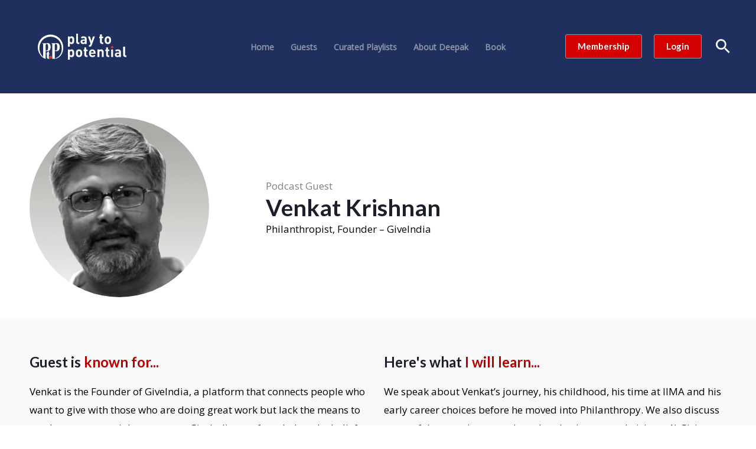

--- FILE ---
content_type: text/html; charset=UTF-8
request_url: https://www.playtopotential.com/guest/venkat-krishnan/
body_size: 53085
content:
<!DOCTYPE html>
<html lang="en-US">
<head>
<meta charset="UTF-8">
<meta name="viewport" content="width=device-width, initial-scale=1">
<link rel="profile" href="https://gmpg.org/xfn/11">

<meta name='robots' content='index, follow, max-image-preview:large, max-snippet:-1, max-video-preview:-1' />

	<!-- This site is optimized with the Yoast SEO plugin v23.9 - https://yoast.com/wordpress/plugins/seo/ -->
	<title>Venkat Krishnan - PlayToPotential</title>
	<link rel="canonical" href="https://www.playtopotential.com/guest/venkat-krishnan/" />
	<meta property="og:locale" content="en_US" />
	<meta property="og:type" content="article" />
	<meta property="og:title" content="Venkat Krishnan - PlayToPotential" />
	<meta property="og:url" content="https://www.playtopotential.com/guest/venkat-krishnan/" />
	<meta property="og:site_name" content="PlayToPotential" />
	<meta property="article:modified_time" content="2024-03-14T09:16:31+00:00" />
	<meta property="og:image" content="https://www.playtopotential.com/wp-content/uploads/2023/09/G63.jpg" />
	<meta property="og:image:width" content="450" />
	<meta property="og:image:height" content="450" />
	<meta property="og:image:type" content="image/jpeg" />
	<meta name="twitter:card" content="summary_large_image" />
	<script type="application/ld+json" class="yoast-schema-graph">{"@context":"https://schema.org","@graph":[{"@type":"WebPage","@id":"https://www.playtopotential.com/guest/venkat-krishnan/","url":"https://www.playtopotential.com/guest/venkat-krishnan/","name":"Venkat Krishnan - PlayToPotential","isPartOf":{"@id":"https://www.playtopotential.com/#website"},"primaryImageOfPage":{"@id":"https://www.playtopotential.com/guest/venkat-krishnan/#primaryimage"},"image":{"@id":"https://www.playtopotential.com/guest/venkat-krishnan/#primaryimage"},"thumbnailUrl":"https://www.playtopotential.com/wp-content/uploads/2023/09/G63.jpg","datePublished":"2023-09-17T14:39:02+00:00","dateModified":"2024-03-14T09:16:31+00:00","breadcrumb":{"@id":"https://www.playtopotential.com/guest/venkat-krishnan/#breadcrumb"},"inLanguage":"en-US","potentialAction":[{"@type":"ReadAction","target":["https://www.playtopotential.com/guest/venkat-krishnan/"]}]},{"@type":"ImageObject","inLanguage":"en-US","@id":"https://www.playtopotential.com/guest/venkat-krishnan/#primaryimage","url":"https://www.playtopotential.com/wp-content/uploads/2023/09/G63.jpg","contentUrl":"https://www.playtopotential.com/wp-content/uploads/2023/09/G63.jpg","width":450,"height":450},{"@type":"BreadcrumbList","@id":"https://www.playtopotential.com/guest/venkat-krishnan/#breadcrumb","itemListElement":[{"@type":"ListItem","position":1,"name":"Home","item":"https://www.playtopotential.com/"},{"@type":"ListItem","position":2,"name":"Venkat Krishnan"}]},{"@type":"WebSite","@id":"https://www.playtopotential.com/#website","url":"https://www.playtopotential.com/","name":"PlayToPotential","description":"","publisher":{"@id":"https://www.playtopotential.com/#organization"},"potentialAction":[{"@type":"SearchAction","target":{"@type":"EntryPoint","urlTemplate":"https://www.playtopotential.com/?s={search_term_string}"},"query-input":{"@type":"PropertyValueSpecification","valueRequired":true,"valueName":"search_term_string"}}],"inLanguage":"en-US"},{"@type":"Organization","@id":"https://www.playtopotential.com/#organization","name":"PlayToPotential","url":"https://www.playtopotential.com/","logo":{"@type":"ImageObject","inLanguage":"en-US","@id":"https://www.playtopotential.com/#/schema/logo/image/","url":"https://www.playtopotential.com/wp-content/uploads/2021/02/p2p-logo.svg","contentUrl":"https://www.playtopotential.com/wp-content/uploads/2021/02/p2p-logo.svg","width":157,"height":46,"caption":"PlayToPotential"},"image":{"@id":"https://www.playtopotential.com/#/schema/logo/image/"}}]}</script>
	<!-- / Yoast SEO plugin. -->


<link rel='dns-prefetch' href='//www.googletagmanager.com' />
<link rel='dns-prefetch' href='//fonts.googleapis.com' />
<link rel="alternate" type="application/rss+xml" title="PlayToPotential &raquo; Feed" href="https://www.playtopotential.com/feed/" />
<link rel="alternate" type="application/rss+xml" title="PlayToPotential &raquo; Comments Feed" href="https://www.playtopotential.com/comments/feed/" />
<link rel="alternate" title="oEmbed (JSON)" type="application/json+oembed" href="https://www.playtopotential.com/wp-json/oembed/1.0/embed?url=https%3A%2F%2Fwww.playtopotential.com%2Fguest%2Fvenkat-krishnan%2F" />
<link rel="alternate" title="oEmbed (XML)" type="text/xml+oembed" href="https://www.playtopotential.com/wp-json/oembed/1.0/embed?url=https%3A%2F%2Fwww.playtopotential.com%2Fguest%2Fvenkat-krishnan%2F&#038;format=xml" />
<style id='wp-img-auto-sizes-contain-inline-css'>
img:is([sizes=auto i],[sizes^="auto," i]){contain-intrinsic-size:3000px 1500px}
/*# sourceURL=wp-img-auto-sizes-contain-inline-css */
</style>
<link rel='stylesheet' id='astra-theme-css-css' href='https://www.playtopotential.com/wp-content/themes/astra/assets/css/minified/frontend.min.css?ver=3.7.9' media='all' />
<style id='astra-theme-css-inline-css'>
html{font-size:106.25%;}a,.page-title{color:var(--ast-global-color-2);}a:hover,a:focus{color:var(--ast-global-color-1);}body,button,input,select,textarea,.ast-button,.ast-custom-button{font-family:'Open Sans',sans-serif;font-weight:400;font-size:17px;font-size:1rem;}blockquote{color:#000000;}p,.entry-content p{margin-bottom:1em;}h1,.entry-content h1,h2,.entry-content h2,h3,.entry-content h3,h4,.entry-content h4,h5,.entry-content h5,h6,.entry-content h6,.site-title,.site-title a{font-family:'Lato',sans-serif;font-weight:700;}.site-title{font-size:35px;font-size:2.0588235294118rem;display:none;}header .custom-logo-link img{max-width:150px;}.astra-logo-svg{width:150px;}.astra-logo-svg:not(.sticky-custom-logo .astra-logo-svg,.transparent-custom-logo .astra-logo-svg,.advanced-header-logo .astra-logo-svg){height:14px;}.ast-archive-description .ast-archive-title{font-size:40px;font-size:2.3529411764706rem;}.site-header .site-description{font-size:15px;font-size:0.88235294117647rem;display:none;}.entry-title{font-size:40px;font-size:2.3529411764706rem;}h1,.entry-content h1{font-size:72px;font-size:4.2352941176471rem;font-weight:700;font-family:'Lato',sans-serif;line-height:1.1;}h2,.entry-content h2{font-size:48px;font-size:2.8235294117647rem;font-family:'Lato',sans-serif;line-height:1.2;}h3,.entry-content h3{font-size:32px;font-size:1.8823529411765rem;font-family:'Lato',sans-serif;line-height:1.2;}h4,.entry-content h4{font-size:24px;font-size:1.4117647058824rem;font-family:'Lato',sans-serif;}h5,.entry-content h5{font-size:20px;font-size:1.1764705882353rem;font-family:'Lato',sans-serif;}h6,.entry-content h6{font-size:14px;font-size:0.82352941176471rem;font-family:'Lato',sans-serif;}.ast-single-post .entry-title,.page-title{font-size:30px;font-size:1.7647058823529rem;}::selection{background-color:var(--ast-global-color-0);color:#ffffff;}body,h1,.entry-title a,.entry-content h1,h2,.entry-content h2,h3,.entry-content h3,h4,.entry-content h4,h5,.entry-content h5,h6,.entry-content h6{color:#000000;}.tagcloud a:hover,.tagcloud a:focus,.tagcloud a.current-item{color:#ffffff;border-color:var(--ast-global-color-2);background-color:var(--ast-global-color-2);}input:focus,input[type="text"]:focus,input[type="email"]:focus,input[type="url"]:focus,input[type="password"]:focus,input[type="reset"]:focus,input[type="search"]:focus,textarea:focus{border-color:var(--ast-global-color-2);}input[type="radio"]:checked,input[type=reset],input[type="checkbox"]:checked,input[type="checkbox"]:hover:checked,input[type="checkbox"]:focus:checked,input[type=range]::-webkit-slider-thumb{border-color:var(--ast-global-color-2);background-color:var(--ast-global-color-2);box-shadow:none;}.site-footer a:hover + .post-count,.site-footer a:focus + .post-count{background:var(--ast-global-color-2);border-color:var(--ast-global-color-2);}.single .nav-links .nav-previous,.single .nav-links .nav-next{color:var(--ast-global-color-2);}.entry-meta,.entry-meta *{line-height:1.45;color:var(--ast-global-color-2);}.entry-meta a:hover,.entry-meta a:hover *,.entry-meta a:focus,.entry-meta a:focus *,.page-links > .page-link,.page-links .page-link:hover,.post-navigation a:hover{color:var(--ast-global-color-1);}#cat option,.secondary .calendar_wrap thead a,.secondary .calendar_wrap thead a:visited{color:var(--ast-global-color-2);}.secondary .calendar_wrap #today,.ast-progress-val span{background:var(--ast-global-color-2);}.secondary a:hover + .post-count,.secondary a:focus + .post-count{background:var(--ast-global-color-2);border-color:var(--ast-global-color-2);}.calendar_wrap #today > a{color:#ffffff;}.page-links .page-link,.single .post-navigation a{color:var(--ast-global-color-2);}.widget-title{font-size:24px;font-size:1.4117647058824rem;color:#000000;}.single .ast-author-details .author-title{color:var(--ast-global-color-1);}.site-logo-img img{ transition:all 0.2s linear;}.ast-page-builder-template .hentry {margin: 0;}.ast-page-builder-template .site-content > .ast-container {max-width: 100%;padding: 0;}.ast-page-builder-template .site-content #primary {padding: 0;margin: 0;}.ast-page-builder-template .no-results {text-align: center;margin: 4em auto;}.ast-page-builder-template .ast-pagination {padding: 2em;}.ast-page-builder-template .entry-header.ast-no-title.ast-no-thumbnail {margin-top: 0;}.ast-page-builder-template .entry-header.ast-header-without-markup {margin-top: 0;margin-bottom: 0;}.ast-page-builder-template .entry-header.ast-no-title.ast-no-meta {margin-bottom: 0;}.ast-page-builder-template.single .post-navigation {padding-bottom: 2em;}.ast-page-builder-template.single-post .site-content > .ast-container {max-width: 100%;}.ast-page-builder-template .entry-header {margin-top: 4em;margin-left: auto;margin-right: auto;padding-left: 20px;padding-right: 20px;}.ast-page-builder-template .ast-archive-description {margin-top: 4em;margin-left: auto;margin-right: auto;padding-left: 20px;padding-right: 20px;}.single.ast-page-builder-template .entry-header {padding-left: 20px;padding-right: 20px;}.ast-page-builder-template.ast-no-sidebar .entry-content .alignwide {margin-left: 0;margin-right: 0;}@media (max-width:921px){#ast-desktop-header{display:none;}}@media (min-width:921px){#ast-mobile-header{display:none;}}.wp-block-buttons.aligncenter{justify-content:center;}@media (min-width:1200px){.wp-block-group .has-background{padding:20px;}}@media (min-width:1200px){.ast-no-sidebar.ast-separate-container .entry-content .wp-block-group.alignwide,.ast-no-sidebar.ast-separate-container .entry-content .wp-block-cover.alignwide{margin-left:-20px;margin-right:-20px;padding-left:20px;padding-right:20px;}.ast-no-sidebar.ast-separate-container .entry-content .wp-block-cover.alignfull,.ast-no-sidebar.ast-separate-container .entry-content .wp-block-group.alignfull{margin-left:-6.67em;margin-right:-6.67em;padding-left:6.67em;padding-right:6.67em;}}@media (min-width:1200px){.wp-block-cover-image.alignwide .wp-block-cover__inner-container,.wp-block-cover.alignwide .wp-block-cover__inner-container,.wp-block-cover-image.alignfull .wp-block-cover__inner-container,.wp-block-cover.alignfull .wp-block-cover__inner-container{width:100%;}}.ast-plain-container.ast-no-sidebar #primary{margin-top:0;margin-bottom:0;}@media (max-width:921px){.ast-theme-transparent-header #primary,.ast-theme-transparent-header #secondary{padding:0;}}.wp-block-columns{margin-bottom:unset;}.wp-block-image.size-full{margin:2rem 0;}.wp-block-separator.has-background{padding:0;}.wp-block-gallery{margin-bottom:1.6em;}.wp-block-group{padding-top:4em;padding-bottom:4em;}.wp-block-group__inner-container .wp-block-columns:last-child,.wp-block-group__inner-container :last-child,.wp-block-table table{margin-bottom:0;}.blocks-gallery-grid{width:100%;}.wp-block-navigation-link__content{padding:5px 0;}.wp-block-group .wp-block-group .has-text-align-center,.wp-block-group .wp-block-column .has-text-align-center{max-width:100%;}.has-text-align-center{margin:0 auto;}@media (min-width:1200px){.wp-block-cover__inner-container,.alignwide .wp-block-group__inner-container,.alignfull .wp-block-group__inner-container{max-width:1200px;margin:0 auto;}.wp-block-group.alignnone,.wp-block-group.aligncenter,.wp-block-group.alignleft,.wp-block-group.alignright,.wp-block-group.alignwide,.wp-block-columns.alignwide{margin:2rem 0 1rem 0;}}@media (max-width:1200px){.wp-block-group{padding:3em;}.wp-block-group .wp-block-group{padding:1.5em;}.wp-block-columns,.wp-block-column{margin:1rem 0;}}@media (min-width:921px){.wp-block-columns .wp-block-group{padding:2em;}}@media (max-width:544px){.wp-block-cover-image .wp-block-cover__inner-container,.wp-block-cover .wp-block-cover__inner-container{width:unset;}.wp-block-cover,.wp-block-cover-image{padding:2em 0;}.wp-block-group,.wp-block-cover{padding:2em;}.wp-block-media-text__media img,.wp-block-media-text__media video{width:unset;max-width:100%;}.wp-block-media-text.has-background .wp-block-media-text__content{padding:1em;}}@media (max-width:921px){.ast-plain-container.ast-no-sidebar #primary{padding:0;}}@media (min-width:544px){.entry-content .wp-block-media-text.has-media-on-the-right .wp-block-media-text__content{padding:0 8% 0 0;}.entry-content .wp-block-media-text .wp-block-media-text__content{padding:0 0 0 8%;}.ast-plain-container .site-content .entry-content .has-custom-content-position.is-position-bottom-left > *,.ast-plain-container .site-content .entry-content .has-custom-content-position.is-position-bottom-right > *,.ast-plain-container .site-content .entry-content .has-custom-content-position.is-position-top-left > *,.ast-plain-container .site-content .entry-content .has-custom-content-position.is-position-top-right > *,.ast-plain-container .site-content .entry-content .has-custom-content-position.is-position-center-right > *,.ast-plain-container .site-content .entry-content .has-custom-content-position.is-position-center-left > *{margin:0;}}@media (max-width:544px){.entry-content .wp-block-media-text .wp-block-media-text__content{padding:8% 0;}.wp-block-media-text .wp-block-media-text__media img{width:auto;max-width:100%;}}@media (max-width:921px){.ast-separate-container .ast-article-post,.ast-separate-container .ast-article-single{padding:1.5em 2.14em;}.ast-separate-container #primary,.ast-separate-container #secondary{padding:1.5em 0;}#primary,#secondary{padding:1.5em 0;margin:0;}.ast-left-sidebar #content > .ast-container{display:flex;flex-direction:column-reverse;width:100%;}.ast-author-box img.avatar{margin:20px 0 0 0;}}@media (min-width:922px){.ast-separate-container.ast-right-sidebar #primary,.ast-separate-container.ast-left-sidebar #primary{border:0;}.search-no-results.ast-separate-container #primary{margin-bottom:4em;}}.elementor-button-wrapper .elementor-button{border-style:solid;text-decoration:none;border-top-width:0px;border-right-width:0px;border-left-width:0px;border-bottom-width:0px;}body .elementor-button.elementor-size-sm,body .elementor-button.elementor-size-xs,body .elementor-button.elementor-size-md,body .elementor-button.elementor-size-lg,body .elementor-button.elementor-size-xl,body .elementor-button{border-radius:3px;padding-top:10px;padding-right:20px;padding-bottom:10px;padding-left:20px;}.elementor-button-wrapper .elementor-button{border-color:rgba(145,152,171,0);background-color:#d40000;}.elementor-button-wrapper .elementor-button:hover,.elementor-button-wrapper .elementor-button:focus{color:#ffffff;background-color:#840000;border-color:rgba(255,255,255,0);}.wp-block-button .wp-block-button__link ,.elementor-button-wrapper .elementor-button,.elementor-button-wrapper .elementor-button:visited{color:var(--ast-global-color-5);}.elementor-button-wrapper .elementor-button{font-family:'Lato',sans-serif;font-weight:700;line-height:1;}body .elementor-button.elementor-size-sm,body .elementor-button.elementor-size-xs,body .elementor-button.elementor-size-md,body .elementor-button.elementor-size-lg,body .elementor-button.elementor-size-xl,body .elementor-button{font-size:15px;font-size:0.88235294117647rem;}.wp-block-button .wp-block-button__link:hover,.wp-block-button .wp-block-button__link:focus{color:#ffffff;background-color:#840000;border-color:rgba(255,255,255,0);}.elementor-widget-heading h1.elementor-heading-title{line-height:1.1;}.elementor-widget-heading h2.elementor-heading-title{line-height:1.2;}.elementor-widget-heading h3.elementor-heading-title{line-height:1.2;}.wp-block-button .wp-block-button__link{border-style:solid;border-top-width:0px;border-right-width:0px;border-left-width:0px;border-bottom-width:0px;border-color:rgba(145,152,171,0);background-color:#d40000;color:var(--ast-global-color-5);font-family:'Lato',sans-serif;font-weight:700;line-height:1;font-size:15px;font-size:0.88235294117647rem;border-radius:3px;}.wp-block-buttons .wp-block-button .wp-block-button__link{padding-top:10px;padding-right:20px;padding-bottom:10px;padding-left:20px;}@media (max-width:921px){.wp-block-button .wp-block-button__link{font-size:14px;font-size:0.82352941176471rem;}}@media (max-width:544px){.wp-block-button .wp-block-button__link{font-size:13px;font-size:0.76470588235294rem;}}.menu-toggle,button,.ast-button,.ast-custom-button,.button,input#submit,input[type="button"],input[type="submit"],input[type="reset"]{border-style:solid;border-top-width:0px;border-right-width:0px;border-left-width:0px;border-bottom-width:0px;color:var(--ast-global-color-5);border-color:rgba(145,152,171,0);background-color:#d40000;border-radius:3px;padding-top:10px;padding-right:20px;padding-bottom:10px;padding-left:20px;font-family:'Lato',sans-serif;font-weight:700;font-size:15px;font-size:0.88235294117647rem;line-height:1;}button:focus,.menu-toggle:hover,button:hover,.ast-button:hover,.ast-custom-button:hover .button:hover,.ast-custom-button:hover ,input[type=reset]:hover,input[type=reset]:focus,input#submit:hover,input#submit:focus,input[type="button"]:hover,input[type="button"]:focus,input[type="submit"]:hover,input[type="submit"]:focus{color:#ffffff;background-color:#840000;border-color:rgba(255,255,255,0);}@media (min-width:544px){.ast-container{max-width:100%;}}@media (max-width:544px){.ast-separate-container .ast-article-post,.ast-separate-container .ast-article-single,.ast-separate-container .comments-title,.ast-separate-container .ast-archive-description{padding:1.5em 1em;}.ast-separate-container #content .ast-container{padding-left:0.54em;padding-right:0.54em;}.ast-separate-container .ast-comment-list li.depth-1{padding:1.5em 1em;margin-bottom:1.5em;}.ast-separate-container .ast-comment-list .bypostauthor{padding:.5em;}.ast-search-menu-icon.ast-dropdown-active .search-field{width:170px;}.menu-toggle,button,.ast-button,.button,input#submit,input[type="button"],input[type="submit"],input[type="reset"]{font-size:13px;font-size:0.76470588235294rem;}}@media (max-width:921px){.menu-toggle,button,.ast-button,.button,input#submit,input[type="button"],input[type="submit"],input[type="reset"]{font-size:14px;font-size:0.82352941176471rem;}.ast-mobile-header-stack .main-header-bar .ast-search-menu-icon{display:inline-block;}.ast-header-break-point.ast-header-custom-item-outside .ast-mobile-header-stack .main-header-bar .ast-search-icon{margin:0;}.ast-comment-avatar-wrap img{max-width:2.5em;}.ast-separate-container .ast-comment-list li.depth-1{padding:1.5em 2.14em;}.ast-separate-container .comment-respond{padding:2em 2.14em;}.ast-comment-meta{padding:0 1.8888em 1.3333em;}}body,.ast-separate-container{background-color:var(--ast-global-color-4);;background-image:none;;}.ast-no-sidebar.ast-separate-container .entry-content .alignfull {margin-left: -6.67em;margin-right: -6.67em;width: auto;}@media (max-width: 1200px) {.ast-no-sidebar.ast-separate-container .entry-content .alignfull {margin-left: -2.4em;margin-right: -2.4em;}}@media (max-width: 768px) {.ast-no-sidebar.ast-separate-container .entry-content .alignfull {margin-left: -2.14em;margin-right: -2.14em;}}@media (max-width: 544px) {.ast-no-sidebar.ast-separate-container .entry-content .alignfull {margin-left: -1em;margin-right: -1em;}}.ast-no-sidebar.ast-separate-container .entry-content .alignwide {margin-left: -20px;margin-right: -20px;}.ast-no-sidebar.ast-separate-container .entry-content .wp-block-column .alignfull,.ast-no-sidebar.ast-separate-container .entry-content .wp-block-column .alignwide {margin-left: auto;margin-right: auto;width: 100%;}@media (max-width:921px){.site-title{display:none;}.ast-archive-description .ast-archive-title{font-size:40px;}.site-header .site-description{display:none;}.entry-title{font-size:30px;}h1,.entry-content h1{font-size:48px;}h2,.entry-content h2{font-size:32px;}h3,.entry-content h3{font-size:28px;}h4,.entry-content h4{font-size:22px;font-size:1.2941176470588rem;}h5,.entry-content h5{font-size:18px;font-size:1.0588235294118rem;}.ast-single-post .entry-title,.page-title{font-size:30px;}.astra-logo-svg{width:130px;}.astra-logo-svg:not(.sticky-custom-logo .astra-logo-svg,.transparent-custom-logo .astra-logo-svg,.advanced-header-logo .astra-logo-svg){height:14px;}header .custom-logo-link img,.ast-header-break-point .site-logo-img .custom-mobile-logo-link img{max-width:130px;}}@media (max-width:544px){.site-title{display:none;}.ast-archive-description .ast-archive-title{font-size:40px;}.site-header .site-description{display:none;}.entry-title{font-size:30px;}h1,.entry-content h1{font-size:32px;}h2,.entry-content h2{font-size:24px;}h3,.entry-content h3{font-size:22px;}h4,.entry-content h4{font-size:20px;font-size:1.1764705882353rem;}h5,.entry-content h5{font-size:16px;font-size:0.94117647058824rem;}h6,.entry-content h6{font-size:13px;font-size:0.76470588235294rem;}.ast-single-post .entry-title,.page-title{font-size:30px;}header .custom-logo-link img,.ast-header-break-point .site-branding img,.ast-header-break-point .custom-logo-link img{max-width:95px;}.astra-logo-svg{width:95px;}.astra-logo-svg:not(.sticky-custom-logo .astra-logo-svg,.transparent-custom-logo .astra-logo-svg,.advanced-header-logo .astra-logo-svg){height:28px;}.ast-header-break-point .site-logo-img .custom-mobile-logo-link img{max-width:95px;}}@media (max-width:921px){html{font-size:96.9%;}}@media (max-width:544px){html{font-size:96.9%;}}@media (min-width:922px){.ast-container{max-width:1240px;}}@font-face {font-family: "Astra";src: url(https://www.playtopotential.com/wp-content/themes/astra/assets/fonts/astra.woff) format("woff"),url(https://www.playtopotential.com/wp-content/themes/astra/assets/fonts/astra.ttf) format("truetype"),url(https://www.playtopotential.com/wp-content/themes/astra/assets/fonts/astra.svg#astra) format("svg");font-weight: normal;font-style: normal;font-display: fallback;}@media (min-width:922px){.main-header-menu .sub-menu .menu-item.ast-left-align-sub-menu:hover > .sub-menu,.main-header-menu .sub-menu .menu-item.ast-left-align-sub-menu.focus > .sub-menu{margin-left:-0px;}}.footer-widget-area[data-section^="section-fb-html-"] .ast-builder-html-element{text-align:center;}.astra-icon-down_arrow::after {content: "\e900";font-family: Astra;}.astra-icon-close::after {content: "\e5cd";font-family: Astra;}.astra-icon-drag_handle::after {content: "\e25d";font-family: Astra;}.astra-icon-format_align_justify::after {content: "\e235";font-family: Astra;}.astra-icon-menu::after {content: "\e5d2";font-family: Astra;}.astra-icon-reorder::after {content: "\e8fe";font-family: Astra;}.astra-icon-search::after {content: "\e8b6";font-family: Astra;}.astra-icon-zoom_in::after {content: "\e56b";font-family: Astra;}.astra-icon-check-circle::after {content: "\e901";font-family: Astra;}.astra-icon-shopping-cart::after {content: "\f07a";font-family: Astra;}.astra-icon-shopping-bag::after {content: "\f290";font-family: Astra;}.astra-icon-shopping-basket::after {content: "\f291";font-family: Astra;}.astra-icon-circle-o::after {content: "\e903";font-family: Astra;}.astra-icon-certificate::after {content: "\e902";font-family: Astra;}blockquote {padding: 1.2em;}:root .has-ast-global-color-0-color{color:var(--ast-global-color-0);}:root .has-ast-global-color-0-background-color{background-color:var(--ast-global-color-0);}:root .wp-block-button .has-ast-global-color-0-color{color:var(--ast-global-color-0);}:root .wp-block-button .has-ast-global-color-0-background-color{background-color:var(--ast-global-color-0);}:root .has-ast-global-color-1-color{color:var(--ast-global-color-1);}:root .has-ast-global-color-1-background-color{background-color:var(--ast-global-color-1);}:root .wp-block-button .has-ast-global-color-1-color{color:var(--ast-global-color-1);}:root .wp-block-button .has-ast-global-color-1-background-color{background-color:var(--ast-global-color-1);}:root .has-ast-global-color-2-color{color:var(--ast-global-color-2);}:root .has-ast-global-color-2-background-color{background-color:var(--ast-global-color-2);}:root .wp-block-button .has-ast-global-color-2-color{color:var(--ast-global-color-2);}:root .wp-block-button .has-ast-global-color-2-background-color{background-color:var(--ast-global-color-2);}:root .has-ast-global-color-3-color{color:var(--ast-global-color-3);}:root .has-ast-global-color-3-background-color{background-color:var(--ast-global-color-3);}:root .wp-block-button .has-ast-global-color-3-color{color:var(--ast-global-color-3);}:root .wp-block-button .has-ast-global-color-3-background-color{background-color:var(--ast-global-color-3);}:root .has-ast-global-color-4-color{color:var(--ast-global-color-4);}:root .has-ast-global-color-4-background-color{background-color:var(--ast-global-color-4);}:root .wp-block-button .has-ast-global-color-4-color{color:var(--ast-global-color-4);}:root .wp-block-button .has-ast-global-color-4-background-color{background-color:var(--ast-global-color-4);}:root .has-ast-global-color-5-color{color:var(--ast-global-color-5);}:root .has-ast-global-color-5-background-color{background-color:var(--ast-global-color-5);}:root .wp-block-button .has-ast-global-color-5-color{color:var(--ast-global-color-5);}:root .wp-block-button .has-ast-global-color-5-background-color{background-color:var(--ast-global-color-5);}:root .has-ast-global-color-6-color{color:var(--ast-global-color-6);}:root .has-ast-global-color-6-background-color{background-color:var(--ast-global-color-6);}:root .wp-block-button .has-ast-global-color-6-color{color:var(--ast-global-color-6);}:root .wp-block-button .has-ast-global-color-6-background-color{background-color:var(--ast-global-color-6);}:root .has-ast-global-color-7-color{color:var(--ast-global-color-7);}:root .has-ast-global-color-7-background-color{background-color:var(--ast-global-color-7);}:root .wp-block-button .has-ast-global-color-7-color{color:var(--ast-global-color-7);}:root .wp-block-button .has-ast-global-color-7-background-color{background-color:var(--ast-global-color-7);}:root .has-ast-global-color-8-color{color:var(--ast-global-color-8);}:root .has-ast-global-color-8-background-color{background-color:var(--ast-global-color-8);}:root .wp-block-button .has-ast-global-color-8-color{color:var(--ast-global-color-8);}:root .wp-block-button .has-ast-global-color-8-background-color{background-color:var(--ast-global-color-8);}:root{--ast-global-color-0:#f44a25;--ast-global-color-1:#e72a00;--ast-global-color-2:#1b1f29;--ast-global-color-3:#9097aa;--ast-global-color-4:#ffffff;--ast-global-color-5:#ffffff;--ast-global-color-6:#00123a;--ast-global-color-7:#FBFCFF;--ast-global-color-8:#BFD1FF;}.ast-breadcrumbs .trail-browse,.ast-breadcrumbs .trail-items,.ast-breadcrumbs .trail-items li{display:inline-block;margin:0;padding:0;border:none;background:inherit;text-indent:0;}.ast-breadcrumbs .trail-browse{font-size:inherit;font-style:inherit;font-weight:inherit;color:inherit;}.ast-breadcrumbs .trail-items{list-style:none;}.trail-items li::after{padding:0 0.3em;content:"\00bb";}.trail-items li:last-of-type::after{display:none;}h1,.entry-content h1,h2,.entry-content h2,h3,.entry-content h3,h4,.entry-content h4,h5,.entry-content h5,h6,.entry-content h6{color:var(--ast-global-color-2);}@media (max-width:921px){.ast-builder-grid-row-container.ast-builder-grid-row-tablet-3-firstrow .ast-builder-grid-row > *:first-child,.ast-builder-grid-row-container.ast-builder-grid-row-tablet-3-lastrow .ast-builder-grid-row > *:last-child{grid-column:1 / -1;}}@media (max-width:544px){.ast-builder-grid-row-container.ast-builder-grid-row-mobile-3-firstrow .ast-builder-grid-row > *:first-child,.ast-builder-grid-row-container.ast-builder-grid-row-mobile-3-lastrow .ast-builder-grid-row > *:last-child{grid-column:1 / -1;}}.ast-builder-layout-element .ast-site-identity{margin-top:24px;margin-bottom:24px;margin-left:24px;margin-right:24px;}@media (max-width:921px){.ast-builder-layout-element .ast-site-identity{margin-top:0px;margin-bottom:0px;margin-left:16px;margin-right:0px;}}@media (max-width:544px){.ast-builder-layout-element .ast-site-identity{margin-top:0px;margin-bottom:0px;margin-left:16px;margin-right:0px;}}.ast-builder-layout-element[data-section="title_tagline"]{display:flex;}@media (max-width:921px){.ast-header-break-point .ast-builder-layout-element[data-section="title_tagline"]{display:flex;}}@media (max-width:544px){.ast-header-break-point .ast-builder-layout-element[data-section="title_tagline"]{display:flex;}}[data-section*="section-hb-button-"] .menu-link{display:none;}.ast-header-button-1[data-section*="section-hb-button-"] .ast-builder-button-wrap .ast-custom-button{font-size:15px;font-size:0.88235294117647rem;}.ast-header-button-1 .ast-custom-button{color:var(--ast-global-color-5);border-color:var(--ast-global-color-3);border-top-width:1px;border-bottom-width:1px;border-left-width:1px;border-right-width:1px;}.ast-header-button-1 .ast-custom-button:hover{color:var(--ast-global-color-5);background:var(--ast-global-color-2);border-color:var(--ast-global-color-2);}.ast-header-button-1[data-section*="section-hb-button-"] .ast-builder-button-wrap .ast-custom-button{padding-top:12px;padding-bottom:12px;}.ast-header-button-1[data-section="section-hb-button-1"]{display:flex;}@media (max-width:921px){.ast-header-break-point .ast-header-button-1[data-section="section-hb-button-1"]{display:flex;}}@media (max-width:544px){.ast-header-break-point .ast-header-button-1[data-section="section-hb-button-1"]{display:flex;}}.ast-header-button-3[data-section*="section-hb-button-"] .ast-builder-button-wrap .ast-custom-button{font-size:15px;font-size:0.88235294117647rem;}.ast-header-button-3 .ast-custom-button{color:var(--ast-global-color-5);border-color:var(--ast-global-color-3);border-top-width:1px;border-bottom-width:1px;border-left-width:1px;border-right-width:1px;}.ast-header-button-3 .ast-custom-button:hover{color:var(--ast-global-color-5);background:var(--ast-global-color-2);border-color:var(--ast-global-color-2);}.ast-header-button-3[data-section*="section-hb-button-"] .ast-builder-button-wrap .ast-custom-button{padding-top:12px;padding-bottom:12px;}.ast-header-button-3[data-section="section-hb-button-3"]{display:flex;}@media (max-width:921px){.ast-header-break-point .ast-header-button-3[data-section="section-hb-button-3"]{display:flex;}}@media (max-width:544px){.ast-header-break-point .ast-header-button-3[data-section="section-hb-button-3"]{display:flex;}}.ast-header-button-4[data-section*="section-hb-button-"] .ast-builder-button-wrap .ast-custom-button{font-size:15px;font-size:0.88235294117647rem;}.ast-header-button-4 .ast-custom-button{color:var(--ast-global-color-5);border-color:var(--ast-global-color-3);border-top-width:1px;border-bottom-width:1px;border-left-width:1px;border-right-width:1px;}.ast-header-button-4 .ast-custom-button:hover{color:var(--ast-global-color-5);background:var(--ast-global-color-2);border-color:var(--ast-global-color-2);}.ast-header-button-4[data-section*="section-hb-button-"] .ast-builder-button-wrap .ast-custom-button{padding-top:12px;padding-bottom:12px;}.ast-header-button-4[data-section="section-hb-button-4"]{display:flex;}@media (max-width:921px){.ast-header-break-point .ast-header-button-4[data-section="section-hb-button-4"]{display:flex;}}@media (max-width:544px){.ast-header-break-point .ast-header-button-4[data-section="section-hb-button-4"]{display:flex;}}.ast-builder-menu-1{font-family:inherit;font-weight:700;}.ast-builder-menu-1 .menu-item > .menu-link{line-height:1;font-size:14px;font-size:0.82352941176471rem;color:#9097aa;}.ast-builder-menu-1 .menu-item > .ast-menu-toggle{color:#9097aa;}.ast-builder-menu-1 .menu-item:hover > .menu-link,.ast-builder-menu-1 .inline-on-mobile .menu-item:hover > .ast-menu-toggle{color:#fefefe;}.ast-builder-menu-1 .menu-item:hover > .ast-menu-toggle{color:#fefefe;}.ast-builder-menu-1 .menu-item.current-menu-item > .menu-link,.ast-builder-menu-1 .inline-on-mobile .menu-item.current-menu-item > .ast-menu-toggle,.ast-builder-menu-1 .current-menu-ancestor > .menu-link{color:#ffffff;}.ast-builder-menu-1 .menu-item.current-menu-item > .ast-menu-toggle{color:#ffffff;}.ast-builder-menu-1 .sub-menu,.ast-builder-menu-1 .inline-on-mobile .sub-menu{border-top-width:2px;border-bottom-width:0px;border-right-width:0px;border-left-width:0px;border-color:var(--ast-global-color-0);border-style:solid;border-radius:0px;}.ast-builder-menu-1 .main-header-menu > .menu-item > .sub-menu,.ast-builder-menu-1 .main-header-menu > .menu-item > .astra-full-megamenu-wrapper{margin-top:0px;}.ast-desktop .ast-builder-menu-1 .main-header-menu > .menu-item > .sub-menu:before,.ast-desktop .ast-builder-menu-1 .main-header-menu > .menu-item > .astra-full-megamenu-wrapper:before{height:calc( 0px + 5px );}.ast-desktop .ast-builder-menu-1 .menu-item .sub-menu .menu-link{border-style:none;}@media (max-width:921px){.ast-header-break-point .ast-builder-menu-1 .menu-item.menu-item-has-children > .ast-menu-toggle{top:0;}.ast-builder-menu-1 .menu-item-has-children > .menu-link:after{content:unset;}}@media (max-width:544px){.ast-header-break-point .ast-builder-menu-1 .menu-item.menu-item-has-children > .ast-menu-toggle{top:0;}}.ast-builder-menu-1{display:flex;}@media (max-width:921px){.ast-header-break-point .ast-builder-menu-1{display:flex;}}@media (max-width:544px){.ast-header-break-point .ast-builder-menu-1{display:flex;}}.ast-builder-html-element img.alignnone{display:inline-block;}.ast-builder-html-element p:first-child{margin-top:0;}.ast-builder-html-element p:last-child{margin-bottom:0;}.ast-header-break-point .main-header-bar .ast-builder-html-element{line-height:1.85714285714286;}.ast-header-html-1 .ast-builder-html-element{font-size:32px;font-size:1.8823529411765rem;}@media (max-width:921px){.ast-header-html-1 .ast-builder-html-element{font-size:22px;font-size:1.2941176470588rem;}}.ast-header-html-1{font-size:32px;font-size:1.8823529411765rem;}@media (max-width:921px){.ast-header-html-1{font-size:22px;font-size:1.2941176470588rem;}}.ast-header-html-1{display:flex;}@media (max-width:921px){.ast-header-break-point .ast-header-html-1{display:flex;}}@media (max-width:544px){.ast-header-break-point .ast-header-html-1{display:flex;}}.site-below-footer-wrap{padding-top:20px;padding-bottom:20px;}.site-below-footer-wrap[data-section="section-below-footer-builder"]{background-color:#1d1d1d;;background-image:none;;min-height:80px;border-style:solid;border-width:0px;border-top-width:1px;border-top-color:#404040;}.site-below-footer-wrap[data-section="section-below-footer-builder"] .ast-builder-grid-row{max-width:1200px;margin-left:auto;margin-right:auto;}.site-below-footer-wrap[data-section="section-below-footer-builder"] .ast-builder-grid-row,.site-below-footer-wrap[data-section="section-below-footer-builder"] .site-footer-section{align-items:flex-start;}.site-below-footer-wrap[data-section="section-below-footer-builder"].ast-footer-row-inline .site-footer-section{display:flex;margin-bottom:0;}.ast-builder-grid-row-full .ast-builder-grid-row{grid-template-columns:1fr;}@media (max-width:921px){.site-below-footer-wrap[data-section="section-below-footer-builder"].ast-footer-row-tablet-inline .site-footer-section{display:flex;margin-bottom:0;}.site-below-footer-wrap[data-section="section-below-footer-builder"].ast-footer-row-tablet-stack .site-footer-section{display:block;margin-bottom:10px;}.ast-builder-grid-row-container.ast-builder-grid-row-tablet-full .ast-builder-grid-row{grid-template-columns:1fr;}}@media (max-width:544px){.site-below-footer-wrap[data-section="section-below-footer-builder"].ast-footer-row-mobile-inline .site-footer-section{display:flex;margin-bottom:0;}.site-below-footer-wrap[data-section="section-below-footer-builder"].ast-footer-row-mobile-stack .site-footer-section{display:block;margin-bottom:10px;}.ast-builder-grid-row-container.ast-builder-grid-row-mobile-full .ast-builder-grid-row{grid-template-columns:1fr;}}.site-below-footer-wrap[data-section="section-below-footer-builder"]{padding-top:40px;padding-bottom:40px;padding-left:40px;padding-right:40px;}@media (max-width:921px){.site-below-footer-wrap[data-section="section-below-footer-builder"]{padding-top:24px;padding-bottom:24px;padding-left:24px;padding-right:24px;}}@media (max-width:544px){.site-below-footer-wrap[data-section="section-below-footer-builder"]{padding-top:40px;padding-bottom:32px;}}.site-below-footer-wrap[data-section="section-below-footer-builder"]{display:grid;}@media (max-width:921px){.ast-header-break-point .site-below-footer-wrap[data-section="section-below-footer-builder"]{display:grid;}}@media (max-width:544px){.ast-header-break-point .site-below-footer-wrap[data-section="section-below-footer-builder"]{display:grid;}}.ast-builder-html-element img.alignnone{display:inline-block;}.ast-builder-html-element p:first-child{margin-top:0;}.ast-builder-html-element p:last-child{margin-bottom:0;}.ast-header-break-point .main-header-bar .ast-builder-html-element{line-height:1.85714285714286;}.footer-widget-area[data-section="section-fb-html-1"] .ast-builder-html-element{color:#ffffff;}.footer-widget-area[data-section="section-fb-html-1"] a{color:#ffffff;}.footer-widget-area[data-section="section-fb-html-1"] a:hover{color:#ffffff;}@media (max-width:921px){.footer-widget-area[data-section="section-fb-html-1"] .ast-builder-html-element{font-size:14px;font-size:0.82352941176471rem;}}@media (max-width:544px){.footer-widget-area[data-section="section-fb-html-1"] .ast-builder-html-element{font-size:15px;font-size:0.88235294117647rem;}.footer-widget-area[data-section="section-fb-html-1"]{margin-bottom:24px;}}@media (max-width:921px){.footer-widget-area[data-section="section-fb-html-1"]{font-size:14px;font-size:0.82352941176471rem;}}@media (max-width:544px){.footer-widget-area[data-section="section-fb-html-1"]{font-size:15px;font-size:0.88235294117647rem;}}.footer-widget-area[data-section="section-fb-html-1"]{display:block;}@media (max-width:921px){.ast-header-break-point .footer-widget-area[data-section="section-fb-html-1"]{display:block;}}@media (max-width:544px){.ast-header-break-point .footer-widget-area[data-section="section-fb-html-1"]{display:block;}}.footer-widget-area[data-section="section-fb-html-2"] .ast-builder-html-element{color:#9097aa;font-size:13px;font-size:0.76470588235294rem;}.footer-widget-area[data-section="section-fb-html-2"]{margin-bottom:20px;}.footer-widget-area[data-section="section-fb-html-2"]{font-size:13px;font-size:0.76470588235294rem;}.footer-widget-area[data-section="section-fb-html-2"]{display:block;}@media (max-width:921px){.ast-header-break-point .footer-widget-area[data-section="section-fb-html-2"]{display:block;}}@media (max-width:544px){.ast-header-break-point .footer-widget-area[data-section="section-fb-html-2"]{display:block;}}.footer-widget-area[data-section="section-fb-html-1"] .ast-builder-html-element{text-align:left;}@media (max-width:921px){.footer-widget-area[data-section="section-fb-html-1"] .ast-builder-html-element{text-align:left;}}@media (max-width:544px){.footer-widget-area[data-section="section-fb-html-1"] .ast-builder-html-element{text-align:center;}}.footer-widget-area[data-section="section-fb-html-2"] .ast-builder-html-element{text-align:left;}@media (max-width:921px){.footer-widget-area[data-section="section-fb-html-2"] .ast-builder-html-element{text-align:left;}}@media (max-width:544px){.footer-widget-area[data-section="section-fb-html-2"] .ast-builder-html-element{text-align:left;}}.ast-footer-copyright{text-align:center;}.ast-footer-copyright {color:#9097aa;}@media (max-width:921px){.ast-footer-copyright{text-align:center;}}@media (max-width:544px){.ast-footer-copyright{text-align:center;}}.ast-footer-copyright {font-size:13px;font-size:0.76470588235294rem;}@media (max-width:921px){.ast-footer-copyright {font-size:13px;font-size:0.76470588235294rem;}}.ast-footer-copyright.ast-builder-layout-element{display:flex;}@media (max-width:921px){.ast-header-break-point .ast-footer-copyright.ast-builder-layout-element{display:flex;}}@media (max-width:544px){.ast-header-break-point .ast-footer-copyright.ast-builder-layout-element{display:flex;}}.ast-builder-social-element:hover {color: #0274be;}.ast-social-stack-desktop .ast-builder-social-element,.ast-social-stack-tablet .ast-builder-social-element,.ast-social-stack-mobile .ast-builder-social-element {margin-top: 6px;margin-bottom: 6px;}.ast-social-color-type-official .ast-builder-social-element,.ast-social-color-type-official .social-item-label {color: var(--color);background-color: var(--background-color);}.header-social-inner-wrap.ast-social-color-type-official .ast-builder-social-element svg,.footer-social-inner-wrap.ast-social-color-type-official .ast-builder-social-element svg {fill: currentColor;}.social-show-label-true .ast-builder-social-element {width: auto;padding: 0 0.4em;}[data-section^="section-fb-social-icons-"] .footer-social-inner-wrap {text-align: center;}.ast-footer-social-wrap {width: 100%;}.ast-footer-social-wrap .ast-builder-social-element:first-child {margin-left: 0;}.ast-footer-social-wrap .ast-builder-social-element:last-child {margin-right: 0;}.ast-header-social-wrap .ast-builder-social-element:first-child {margin-left: 0;}.ast-header-social-wrap .ast-builder-social-element:last-child {margin-right: 0;}.ast-builder-social-element {line-height: 1;color: #3a3a3a;background: transparent;vertical-align: middle;transition: all 0.01s;margin-left: 6px;margin-right: 6px;justify-content: center;align-items: center;}.ast-builder-social-element {line-height: 1;color: #3a3a3a;background: transparent;vertical-align: middle;transition: all 0.01s;margin-left: 6px;margin-right: 6px;justify-content: center;align-items: center;}.ast-builder-social-element .social-item-label {padding-left: 6px;}.ast-footer-social-1-wrap .ast-builder-social-element{margin-left:12px;margin-right:12px;padding:0px;}.ast-footer-social-1-wrap .ast-builder-social-element svg{width:20px;height:20px;}.ast-footer-social-1-wrap .ast-social-icon-image-wrap{margin:0px;}.ast-footer-social-1-wrap .ast-social-color-type-custom svg{fill:var(--ast-global-color-3);}.ast-footer-social-1-wrap .ast-social-color-type-custom .ast-builder-social-element:hover{color:var(--ast-global-color-1);}.ast-footer-social-1-wrap .ast-social-color-type-custom .ast-builder-social-element:hover svg{fill:var(--ast-global-color-1);}.ast-footer-social-1-wrap .ast-social-color-type-custom .social-item-label{color:var(--ast-global-color-3);}.ast-footer-social-1-wrap .ast-builder-social-element:hover .social-item-label{color:var(--ast-global-color-1);}[data-section="section-fb-social-icons-1"] .footer-social-inner-wrap{text-align:left;}@media (max-width:921px){[data-section="section-fb-social-icons-1"] .footer-social-inner-wrap{text-align:left;}}@media (max-width:544px){[data-section="section-fb-social-icons-1"] .footer-social-inner-wrap{text-align:center;}}.ast-builder-layout-element[data-section="section-fb-social-icons-1"]{display:flex;}@media (max-width:921px){.ast-header-break-point .ast-builder-layout-element[data-section="section-fb-social-icons-1"]{display:flex;}}@media (max-width:544px){.ast-header-break-point .ast-builder-layout-element[data-section="section-fb-social-icons-1"]{display:flex;}}.site-above-footer-wrap{padding-top:20px;padding-bottom:20px;}.site-above-footer-wrap[data-section="section-above-footer-builder"]{background-color:#1f305f;;background-image:none;;min-height:228px;}.site-above-footer-wrap[data-section="section-above-footer-builder"] .ast-builder-grid-row{max-width:1200px;margin-left:auto;margin-right:auto;}.site-above-footer-wrap[data-section="section-above-footer-builder"] .ast-builder-grid-row,.site-above-footer-wrap[data-section="section-above-footer-builder"] .site-footer-section{align-items:center;}.site-above-footer-wrap[data-section="section-above-footer-builder"].ast-footer-row-inline .site-footer-section{display:flex;margin-bottom:0;}.ast-builder-grid-row-2-equal .ast-builder-grid-row{grid-template-columns:repeat( 2,1fr );}@media (max-width:921px){.site-above-footer-wrap[data-section="section-above-footer-builder"].ast-footer-row-tablet-inline .site-footer-section{display:flex;margin-bottom:0;}.site-above-footer-wrap[data-section="section-above-footer-builder"].ast-footer-row-tablet-stack .site-footer-section{display:block;margin-bottom:10px;}.ast-builder-grid-row-container.ast-builder-grid-row-tablet-2-equal .ast-builder-grid-row{grid-template-columns:repeat( 2,1fr );}}@media (max-width:544px){.site-above-footer-wrap[data-section="section-above-footer-builder"].ast-footer-row-mobile-inline .site-footer-section{display:flex;margin-bottom:0;}.site-above-footer-wrap[data-section="section-above-footer-builder"].ast-footer-row-mobile-stack .site-footer-section{display:block;margin-bottom:10px;}.ast-builder-grid-row-container.ast-builder-grid-row-mobile-full .ast-builder-grid-row{grid-template-columns:1fr;}}.site-above-footer-wrap[data-section="section-above-footer-builder"]{padding-top:56px;padding-bottom:56px;padding-left:40px;padding-right:40px;}@media (max-width:921px){.site-above-footer-wrap[data-section="section-above-footer-builder"]{padding-top:48px;padding-bottom:48px;padding-left:24px;padding-right:24px;}}.site-above-footer-wrap[data-section="section-above-footer-builder"]{display:grid;}@media (max-width:921px){.ast-header-break-point .site-above-footer-wrap[data-section="section-above-footer-builder"]{display:grid;}}@media (max-width:544px){.ast-header-break-point .site-above-footer-wrap[data-section="section-above-footer-builder"]{display:grid;}}.site-footer{background-color:var(--ast-global-color-5);;background-image:none;;}.site-primary-footer-wrap{padding-top:45px;padding-bottom:45px;}.site-primary-footer-wrap[data-section="section-primary-footer-builder"]{background-color:#121212;;background-image:none;;}.site-primary-footer-wrap[data-section="section-primary-footer-builder"] .ast-builder-grid-row{max-width:1200px;margin-left:auto;margin-right:auto;}.site-primary-footer-wrap[data-section="section-primary-footer-builder"] .ast-builder-grid-row,.site-primary-footer-wrap[data-section="section-primary-footer-builder"] .site-footer-section{align-items:flex-start;}.site-primary-footer-wrap[data-section="section-primary-footer-builder"].ast-footer-row-inline .site-footer-section{display:flex;margin-bottom:0;}.ast-builder-grid-row-4-lheavy .ast-builder-grid-row{grid-template-columns:2fr 1fr 1fr 1fr;}@media (max-width:921px){.site-primary-footer-wrap[data-section="section-primary-footer-builder"].ast-footer-row-tablet-inline .site-footer-section{display:flex;margin-bottom:0;}.site-primary-footer-wrap[data-section="section-primary-footer-builder"].ast-footer-row-tablet-stack .site-footer-section{display:block;margin-bottom:10px;}.ast-builder-grid-row-container.ast-builder-grid-row-tablet-2-equal .ast-builder-grid-row{grid-template-columns:repeat( 2,1fr );}}@media (max-width:544px){.site-primary-footer-wrap[data-section="section-primary-footer-builder"].ast-footer-row-mobile-inline .site-footer-section{display:flex;margin-bottom:0;}.site-primary-footer-wrap[data-section="section-primary-footer-builder"].ast-footer-row-mobile-stack .site-footer-section{display:block;margin-bottom:10px;}.ast-builder-grid-row-container.ast-builder-grid-row-mobile-full .ast-builder-grid-row{grid-template-columns:1fr;}}.site-primary-footer-wrap[data-section="section-primary-footer-builder"]{padding-top:96px;padding-bottom:80px;padding-left:40px;padding-right:40px;}@media (max-width:921px){.site-primary-footer-wrap[data-section="section-primary-footer-builder"]{padding-top:80px;padding-bottom:64px;padding-left:40px;padding-right:40px;}}@media (max-width:544px){.site-primary-footer-wrap[data-section="section-primary-footer-builder"]{padding-top:64px;padding-bottom:48px;padding-left:24px;padding-right:24px;}}.site-primary-footer-wrap[data-section="section-primary-footer-builder"]{display:grid;}@media (max-width:921px){.ast-header-break-point .site-primary-footer-wrap[data-section="section-primary-footer-builder"]{display:grid;}}@media (max-width:544px){.ast-header-break-point .site-primary-footer-wrap[data-section="section-primary-footer-builder"]{display:grid;}}.footer-widget-area[data-section="sidebar-widgets-footer-widget-1"] .footer-widget-area-inner{text-align:left;}@media (max-width:921px){.footer-widget-area[data-section="sidebar-widgets-footer-widget-1"] .footer-widget-area-inner{text-align:left;}}@media (max-width:544px){.footer-widget-area[data-section="sidebar-widgets-footer-widget-1"] .footer-widget-area-inner{text-align:center;}}.footer-widget-area[data-section="sidebar-widgets-footer-widget-1"] .widget-title{color:#f2cdc5;font-size:15px;font-size:0.88235294117647rem;}.footer-widget-area[data-section="sidebar-widgets-footer-widget-1"]{display:block;}@media (max-width:921px){.ast-header-break-point .footer-widget-area[data-section="sidebar-widgets-footer-widget-1"]{display:block;}}@media (max-width:544px){.ast-header-break-point .footer-widget-area[data-section="sidebar-widgets-footer-widget-1"]{display:block;}}.footer-widget-area[data-section="sidebar-widgets-footer-widget-2"] .footer-widget-area-inner{color:var(--ast-global-color-3);font-size:14px;font-size:0.82352941176471rem;}.footer-widget-area[data-section="sidebar-widgets-footer-widget-2"] .footer-widget-area-inner a{color:var(--ast-global-color-3);}.footer-widget-area[data-section="sidebar-widgets-footer-widget-2"] .footer-widget-area-inner a:hover{color:var(--ast-global-color-2);}.footer-widget-area[data-section="sidebar-widgets-footer-widget-2"] .widget-title{color:#b7b7b7;font-size:20px;font-size:1.1764705882353rem;}.footer-widget-area[data-section="sidebar-widgets-footer-widget-2"]{display:block;}@media (max-width:921px){.ast-header-break-point .footer-widget-area[data-section="sidebar-widgets-footer-widget-2"]{display:block;}}@media (max-width:544px){.ast-header-break-point .footer-widget-area[data-section="sidebar-widgets-footer-widget-2"]{display:block;}}.footer-widget-area[data-section="sidebar-widgets-footer-widget-3"] .footer-widget-area-inner{color:var(--ast-global-color-3);font-size:14px;font-size:0.82352941176471rem;}.footer-widget-area[data-section="sidebar-widgets-footer-widget-3"] .footer-widget-area-inner a{color:var(--ast-global-color-3);}.footer-widget-area[data-section="sidebar-widgets-footer-widget-3"] .footer-widget-area-inner a:hover{color:var(--ast-global-color-2);}.footer-widget-area[data-section="sidebar-widgets-footer-widget-3"] .widget-title{color:#b7b7b7;font-size:20px;font-size:1.1764705882353rem;}.footer-widget-area[data-section="sidebar-widgets-footer-widget-3"]{display:block;}@media (max-width:921px){.ast-header-break-point .footer-widget-area[data-section="sidebar-widgets-footer-widget-3"]{display:block;}}@media (max-width:544px){.ast-header-break-point .footer-widget-area[data-section="sidebar-widgets-footer-widget-3"]{display:block;}}.footer-widget-area[data-section="sidebar-widgets-footer-widget-4"] .footer-widget-area-inner{color:var(--ast-global-color-3);font-size:14px;font-size:0.82352941176471rem;}.footer-widget-area[data-section="sidebar-widgets-footer-widget-4"] .footer-widget-area-inner a{color:var(--ast-global-color-3);}.footer-widget-area[data-section="sidebar-widgets-footer-widget-4"] .footer-widget-area-inner a:hover{color:var(--ast-global-color-2);}.footer-widget-area[data-section="sidebar-widgets-footer-widget-4"] .widget-title{color:#b7b7b7;font-size:20px;font-size:1.1764705882353rem;}.footer-widget-area[data-section="sidebar-widgets-footer-widget-4"]{display:block;}@media (max-width:921px){.ast-header-break-point .footer-widget-area[data-section="sidebar-widgets-footer-widget-4"]{display:block;}}@media (max-width:544px){.ast-header-break-point .footer-widget-area[data-section="sidebar-widgets-footer-widget-4"]{display:block;}}.footer-widget-area[data-section="sidebar-widgets-footer-widget-2"] .footer-widget-area-inner{text-align:left;}@media (max-width:921px){.footer-widget-area[data-section="sidebar-widgets-footer-widget-2"] .footer-widget-area-inner{text-align:left;}}@media (max-width:544px){.footer-widget-area[data-section="sidebar-widgets-footer-widget-2"] .footer-widget-area-inner{text-align:center;}}.footer-widget-area[data-section="sidebar-widgets-footer-widget-1"] .widget-title{color:#f2cdc5;font-size:15px;font-size:0.88235294117647rem;}.footer-widget-area[data-section="sidebar-widgets-footer-widget-1"]{display:block;}@media (max-width:921px){.ast-header-break-point .footer-widget-area[data-section="sidebar-widgets-footer-widget-1"]{display:block;}}@media (max-width:544px){.ast-header-break-point .footer-widget-area[data-section="sidebar-widgets-footer-widget-1"]{display:block;}}.footer-widget-area[data-section="sidebar-widgets-footer-widget-2"] .footer-widget-area-inner{color:var(--ast-global-color-3);font-size:14px;font-size:0.82352941176471rem;}.footer-widget-area[data-section="sidebar-widgets-footer-widget-2"] .footer-widget-area-inner a{color:var(--ast-global-color-3);}.footer-widget-area[data-section="sidebar-widgets-footer-widget-2"] .footer-widget-area-inner a:hover{color:var(--ast-global-color-2);}.footer-widget-area[data-section="sidebar-widgets-footer-widget-2"] .widget-title{color:#b7b7b7;font-size:20px;font-size:1.1764705882353rem;}.footer-widget-area[data-section="sidebar-widgets-footer-widget-2"]{display:block;}@media (max-width:921px){.ast-header-break-point .footer-widget-area[data-section="sidebar-widgets-footer-widget-2"]{display:block;}}@media (max-width:544px){.ast-header-break-point .footer-widget-area[data-section="sidebar-widgets-footer-widget-2"]{display:block;}}.footer-widget-area[data-section="sidebar-widgets-footer-widget-3"] .footer-widget-area-inner{color:var(--ast-global-color-3);font-size:14px;font-size:0.82352941176471rem;}.footer-widget-area[data-section="sidebar-widgets-footer-widget-3"] .footer-widget-area-inner a{color:var(--ast-global-color-3);}.footer-widget-area[data-section="sidebar-widgets-footer-widget-3"] .footer-widget-area-inner a:hover{color:var(--ast-global-color-2);}.footer-widget-area[data-section="sidebar-widgets-footer-widget-3"] .widget-title{color:#b7b7b7;font-size:20px;font-size:1.1764705882353rem;}.footer-widget-area[data-section="sidebar-widgets-footer-widget-3"]{display:block;}@media (max-width:921px){.ast-header-break-point .footer-widget-area[data-section="sidebar-widgets-footer-widget-3"]{display:block;}}@media (max-width:544px){.ast-header-break-point .footer-widget-area[data-section="sidebar-widgets-footer-widget-3"]{display:block;}}.footer-widget-area[data-section="sidebar-widgets-footer-widget-4"] .footer-widget-area-inner{color:var(--ast-global-color-3);font-size:14px;font-size:0.82352941176471rem;}.footer-widget-area[data-section="sidebar-widgets-footer-widget-4"] .footer-widget-area-inner a{color:var(--ast-global-color-3);}.footer-widget-area[data-section="sidebar-widgets-footer-widget-4"] .footer-widget-area-inner a:hover{color:var(--ast-global-color-2);}.footer-widget-area[data-section="sidebar-widgets-footer-widget-4"] .widget-title{color:#b7b7b7;font-size:20px;font-size:1.1764705882353rem;}.footer-widget-area[data-section="sidebar-widgets-footer-widget-4"]{display:block;}@media (max-width:921px){.ast-header-break-point .footer-widget-area[data-section="sidebar-widgets-footer-widget-4"]{display:block;}}@media (max-width:544px){.ast-header-break-point .footer-widget-area[data-section="sidebar-widgets-footer-widget-4"]{display:block;}}.footer-widget-area[data-section="sidebar-widgets-footer-widget-3"] .footer-widget-area-inner{text-align:left;}@media (max-width:921px){.footer-widget-area[data-section="sidebar-widgets-footer-widget-3"] .footer-widget-area-inner{text-align:left;}}@media (max-width:544px){.footer-widget-area[data-section="sidebar-widgets-footer-widget-3"] .footer-widget-area-inner{text-align:center;}}.footer-widget-area[data-section="sidebar-widgets-footer-widget-1"] .widget-title{color:#f2cdc5;font-size:15px;font-size:0.88235294117647rem;}.footer-widget-area[data-section="sidebar-widgets-footer-widget-1"]{display:block;}@media (max-width:921px){.ast-header-break-point .footer-widget-area[data-section="sidebar-widgets-footer-widget-1"]{display:block;}}@media (max-width:544px){.ast-header-break-point .footer-widget-area[data-section="sidebar-widgets-footer-widget-1"]{display:block;}}.footer-widget-area[data-section="sidebar-widgets-footer-widget-2"] .footer-widget-area-inner{color:var(--ast-global-color-3);font-size:14px;font-size:0.82352941176471rem;}.footer-widget-area[data-section="sidebar-widgets-footer-widget-2"] .footer-widget-area-inner a{color:var(--ast-global-color-3);}.footer-widget-area[data-section="sidebar-widgets-footer-widget-2"] .footer-widget-area-inner a:hover{color:var(--ast-global-color-2);}.footer-widget-area[data-section="sidebar-widgets-footer-widget-2"] .widget-title{color:#b7b7b7;font-size:20px;font-size:1.1764705882353rem;}.footer-widget-area[data-section="sidebar-widgets-footer-widget-2"]{display:block;}@media (max-width:921px){.ast-header-break-point .footer-widget-area[data-section="sidebar-widgets-footer-widget-2"]{display:block;}}@media (max-width:544px){.ast-header-break-point .footer-widget-area[data-section="sidebar-widgets-footer-widget-2"]{display:block;}}.footer-widget-area[data-section="sidebar-widgets-footer-widget-3"] .footer-widget-area-inner{color:var(--ast-global-color-3);font-size:14px;font-size:0.82352941176471rem;}.footer-widget-area[data-section="sidebar-widgets-footer-widget-3"] .footer-widget-area-inner a{color:var(--ast-global-color-3);}.footer-widget-area[data-section="sidebar-widgets-footer-widget-3"] .footer-widget-area-inner a:hover{color:var(--ast-global-color-2);}.footer-widget-area[data-section="sidebar-widgets-footer-widget-3"] .widget-title{color:#b7b7b7;font-size:20px;font-size:1.1764705882353rem;}.footer-widget-area[data-section="sidebar-widgets-footer-widget-3"]{display:block;}@media (max-width:921px){.ast-header-break-point .footer-widget-area[data-section="sidebar-widgets-footer-widget-3"]{display:block;}}@media (max-width:544px){.ast-header-break-point .footer-widget-area[data-section="sidebar-widgets-footer-widget-3"]{display:block;}}.footer-widget-area[data-section="sidebar-widgets-footer-widget-4"] .footer-widget-area-inner{color:var(--ast-global-color-3);font-size:14px;font-size:0.82352941176471rem;}.footer-widget-area[data-section="sidebar-widgets-footer-widget-4"] .footer-widget-area-inner a{color:var(--ast-global-color-3);}.footer-widget-area[data-section="sidebar-widgets-footer-widget-4"] .footer-widget-area-inner a:hover{color:var(--ast-global-color-2);}.footer-widget-area[data-section="sidebar-widgets-footer-widget-4"] .widget-title{color:#b7b7b7;font-size:20px;font-size:1.1764705882353rem;}.footer-widget-area[data-section="sidebar-widgets-footer-widget-4"]{display:block;}@media (max-width:921px){.ast-header-break-point .footer-widget-area[data-section="sidebar-widgets-footer-widget-4"]{display:block;}}@media (max-width:544px){.ast-header-break-point .footer-widget-area[data-section="sidebar-widgets-footer-widget-4"]{display:block;}}.footer-widget-area[data-section="sidebar-widgets-footer-widget-4"] .footer-widget-area-inner{text-align:left;}@media (max-width:921px){.footer-widget-area[data-section="sidebar-widgets-footer-widget-4"] .footer-widget-area-inner{text-align:left;}}@media (max-width:544px){.footer-widget-area[data-section="sidebar-widgets-footer-widget-4"] .footer-widget-area-inner{text-align:center;}}.footer-widget-area[data-section="sidebar-widgets-footer-widget-1"] .widget-title{color:#f2cdc5;font-size:15px;font-size:0.88235294117647rem;}.footer-widget-area[data-section="sidebar-widgets-footer-widget-1"]{display:block;}@media (max-width:921px){.ast-header-break-point .footer-widget-area[data-section="sidebar-widgets-footer-widget-1"]{display:block;}}@media (max-width:544px){.ast-header-break-point .footer-widget-area[data-section="sidebar-widgets-footer-widget-1"]{display:block;}}.footer-widget-area[data-section="sidebar-widgets-footer-widget-2"] .footer-widget-area-inner{color:var(--ast-global-color-3);font-size:14px;font-size:0.82352941176471rem;}.footer-widget-area[data-section="sidebar-widgets-footer-widget-2"] .footer-widget-area-inner a{color:var(--ast-global-color-3);}.footer-widget-area[data-section="sidebar-widgets-footer-widget-2"] .footer-widget-area-inner a:hover{color:var(--ast-global-color-2);}.footer-widget-area[data-section="sidebar-widgets-footer-widget-2"] .widget-title{color:#b7b7b7;font-size:20px;font-size:1.1764705882353rem;}.footer-widget-area[data-section="sidebar-widgets-footer-widget-2"]{display:block;}@media (max-width:921px){.ast-header-break-point .footer-widget-area[data-section="sidebar-widgets-footer-widget-2"]{display:block;}}@media (max-width:544px){.ast-header-break-point .footer-widget-area[data-section="sidebar-widgets-footer-widget-2"]{display:block;}}.footer-widget-area[data-section="sidebar-widgets-footer-widget-3"] .footer-widget-area-inner{color:var(--ast-global-color-3);font-size:14px;font-size:0.82352941176471rem;}.footer-widget-area[data-section="sidebar-widgets-footer-widget-3"] .footer-widget-area-inner a{color:var(--ast-global-color-3);}.footer-widget-area[data-section="sidebar-widgets-footer-widget-3"] .footer-widget-area-inner a:hover{color:var(--ast-global-color-2);}.footer-widget-area[data-section="sidebar-widgets-footer-widget-3"] .widget-title{color:#b7b7b7;font-size:20px;font-size:1.1764705882353rem;}.footer-widget-area[data-section="sidebar-widgets-footer-widget-3"]{display:block;}@media (max-width:921px){.ast-header-break-point .footer-widget-area[data-section="sidebar-widgets-footer-widget-3"]{display:block;}}@media (max-width:544px){.ast-header-break-point .footer-widget-area[data-section="sidebar-widgets-footer-widget-3"]{display:block;}}.footer-widget-area[data-section="sidebar-widgets-footer-widget-4"] .footer-widget-area-inner{color:var(--ast-global-color-3);font-size:14px;font-size:0.82352941176471rem;}.footer-widget-area[data-section="sidebar-widgets-footer-widget-4"] .footer-widget-area-inner a{color:var(--ast-global-color-3);}.footer-widget-area[data-section="sidebar-widgets-footer-widget-4"] .footer-widget-area-inner a:hover{color:var(--ast-global-color-2);}.footer-widget-area[data-section="sidebar-widgets-footer-widget-4"] .widget-title{color:#b7b7b7;font-size:20px;font-size:1.1764705882353rem;}.footer-widget-area[data-section="sidebar-widgets-footer-widget-4"]{display:block;}@media (max-width:921px){.ast-header-break-point .footer-widget-area[data-section="sidebar-widgets-footer-widget-4"]{display:block;}}@media (max-width:544px){.ast-header-break-point .footer-widget-area[data-section="sidebar-widgets-footer-widget-4"]{display:block;}}.elementor-template-full-width .ast-container{display:block;}@media (max-width:544px){.elementor-element .elementor-wc-products .woocommerce[class*="columns-"] ul.products li.product{width:auto;margin:0;}.elementor-element .woocommerce .woocommerce-result-count{float:none;}}.ast-header-button-1 .ast-custom-button{box-shadow:0px 0px 0px 0px rgba(0,0,0,0.1);}.ast-header-button-3 .ast-custom-button{box-shadow:0px 0px 0px 0px rgba(0,0,0,0.1);}.ast-header-button-4 .ast-custom-button{box-shadow:0px 0px 0px 0px rgba(0,0,0,0.1);}.ast-desktop .ast-mega-menu-enabled .ast-builder-menu-1 div:not( .astra-full-megamenu-wrapper) .sub-menu,.ast-desktop .ast-builder-menu-1 .sub-menu,.ast-builder-menu-1 .inline-on-mobile .sub-menu,.ast-desktop .ast-builder-menu-1 .astra-full-megamenu-wrapper,.ast-desktop .ast-builder-menu-1 .sub-menu{box-shadow:0px 4px 10px -2px rgba(0,0,0,0.1);}.ast-desktop .ast-mobile-popup-drawer.active .ast-mobile-popup-inner{max-width:35%;}@media (max-width:921px){.ast-mobile-popup-drawer.active .ast-mobile-popup-inner{max-width:90%;}}@media (max-width:544px){.ast-mobile-popup-drawer.active .ast-mobile-popup-inner{max-width:90%;}}.ast-header-break-point .main-header-bar{border-bottom-width:1px;}@media (min-width:922px){.main-header-bar{border-bottom-width:1px;}}.main-header-menu .menu-item,#astra-footer-menu .menu-item,.main-header-bar .ast-masthead-custom-menu-items{-js-display:flex;display:flex;-webkit-box-pack:center;-webkit-justify-content:center;-moz-box-pack:center;-ms-flex-pack:center;justify-content:center;-webkit-box-orient:vertical;-webkit-box-direction:normal;-webkit-flex-direction:column;-moz-box-orient:vertical;-moz-box-direction:normal;-ms-flex-direction:column;flex-direction:column;}.main-header-menu > .menu-item > .menu-link,#astra-footer-menu > .menu-item > .menu-link{height:100%;-webkit-box-align:center;-webkit-align-items:center;-moz-box-align:center;-ms-flex-align:center;align-items:center;-js-display:flex;display:flex;}.main-header-menu .sub-menu .menu-item.menu-item-has-children > .menu-link:after{position:absolute;right:1em;top:50%;transform:translate(0,-50%) rotate(270deg);}.ast-header-break-point .main-header-bar .main-header-bar-navigation .page_item_has_children > .ast-menu-toggle::before,.ast-header-break-point .main-header-bar .main-header-bar-navigation .menu-item-has-children > .ast-menu-toggle::before,.ast-mobile-popup-drawer .main-header-bar-navigation .menu-item-has-children>.ast-menu-toggle::before,.ast-header-break-point .ast-mobile-header-wrap .main-header-bar-navigation .menu-item-has-children > .ast-menu-toggle::before{font-weight:bold;content:"\e900";font-family:Astra;text-decoration:inherit;display:inline-block;}.ast-header-break-point .main-navigation ul.sub-menu .menu-item .menu-link:before{content:"\e900";font-family:Astra;font-size:.65em;text-decoration:inherit;display:inline-block;transform:translate(0,-2px) rotateZ(270deg);margin-right:5px;}.widget_search .search-form:after{font-family:Astra;font-size:1.2em;font-weight:normal;content:"\e8b6";position:absolute;top:50%;right:15px;transform:translate(0,-50%);}.astra-search-icon::before{content:"\e8b6";font-family:Astra;font-style:normal;font-weight:normal;text-decoration:inherit;text-align:center;-webkit-font-smoothing:antialiased;-moz-osx-font-smoothing:grayscale;z-index:3;}.main-header-bar .main-header-bar-navigation .page_item_has_children > a:after,.main-header-bar .main-header-bar-navigation .menu-item-has-children > a:after,.site-header-focus-item .main-header-bar-navigation .menu-item-has-children > .menu-link:after{content:"\e900";display:inline-block;font-family:Astra;font-size:.6rem;font-weight:bold;text-rendering:auto;-webkit-font-smoothing:antialiased;-moz-osx-font-smoothing:grayscale;margin-left:10px;line-height:normal;}.ast-mobile-popup-drawer .main-header-bar-navigation .ast-submenu-expanded>.ast-menu-toggle::before{transform:rotateX(180deg);}.ast-header-break-point .main-header-bar-navigation .menu-item-has-children > .menu-link:after{display:none;}.ast-separate-container .blog-layout-1,.ast-separate-container .blog-layout-2,.ast-separate-container .blog-layout-3{background-color:transparent;background-image:none;}.ast-separate-container .ast-article-post{background-color:var(--ast-global-color-5);;background-image:none;;}@media (max-width:921px){.ast-separate-container .ast-article-post{background-color:;;background-image:none;;}}@media (max-width:544px){.ast-separate-container .ast-article-post{background-color:;;background-image:none;;}}.ast-separate-container .ast-article-single:not(.ast-related-post),.ast-separate-container .comments-area .comment-respond,.ast-separate-container .comments-area .ast-comment-list li,.ast-separate-container .ast-woocommerce-container,.ast-separate-container .error-404,.ast-separate-container .no-results,.single.ast-separate-container .ast-author-meta,.ast-separate-container .related-posts-title-wrapper,.ast-separate-container.ast-two-container #secondary .widget,.ast-separate-container .comments-count-wrapper,.ast-box-layout.ast-plain-container .site-content,.ast-padded-layout.ast-plain-container .site-content,.ast-separate-container .comments-area .comments-title{background-color:var(--ast-global-color-5);;background-image:none;;}@media (max-width:921px){.ast-separate-container .ast-article-single:not(.ast-related-post),.ast-separate-container .comments-area .comment-respond,.ast-separate-container .comments-area .ast-comment-list li,.ast-separate-container .ast-woocommerce-container,.ast-separate-container .error-404,.ast-separate-container .no-results,.single.ast-separate-container .ast-author-meta,.ast-separate-container .related-posts-title-wrapper,.ast-separate-container.ast-two-container #secondary .widget,.ast-separate-container .comments-count-wrapper,.ast-box-layout.ast-plain-container .site-content,.ast-padded-layout.ast-plain-container .site-content,.ast-separate-container .comments-area .comments-title{background-color:;;background-image:none;;}}@media (max-width:544px){.ast-separate-container .ast-article-single:not(.ast-related-post),.ast-separate-container .comments-area .comment-respond,.ast-separate-container .comments-area .ast-comment-list li,.ast-separate-container .ast-woocommerce-container,.ast-separate-container .error-404,.ast-separate-container .no-results,.single.ast-separate-container .ast-author-meta,.ast-separate-container .related-posts-title-wrapper,.ast-separate-container.ast-two-container #secondary .widget,.ast-separate-container .comments-count-wrapper,.ast-box-layout.ast-plain-container .site-content,.ast-padded-layout.ast-plain-container .site-content,.ast-separate-container .comments-area .comments-title{background-color:;;background-image:none;;}}.ast-off-canvas-active body.ast-main-header-nav-open {overflow: hidden;}.ast-mobile-popup-drawer .ast-mobile-popup-overlay {background-color: rgba(0,0,0,0.4);position: fixed;top: 0;right: 0;bottom: 0;left: 0;visibility: hidden;opacity: 0;transition: opacity 0.2s ease-in-out;}.ast-mobile-popup-drawer .ast-mobile-popup-header {-js-display: flex;display: flex;justify-content: flex-end;min-height: calc( 1.2em + 24px);}.ast-mobile-popup-drawer .ast-mobile-popup-header .menu-toggle-close {background: transparent;border: 0;font-size: 24px;line-height: 1;padding: .6em;color: inherit;-js-display: flex;display: flex;box-shadow: none;}.ast-mobile-popup-drawer.ast-mobile-popup-full-width .ast-mobile-popup-inner {max-width: none;transition: transform 0s ease-in,opacity 0.2s ease-in;}.ast-mobile-popup-drawer.active {left: 0;opacity: 1;right: 0;z-index: 100000;transition: opacity 0.25s ease-out;}.ast-mobile-popup-drawer.active .ast-mobile-popup-overlay {opacity: 1;cursor: pointer;visibility: visible;}body.admin-bar .ast-mobile-popup-drawer,body.admin-bar .ast-mobile-popup-drawer .ast-mobile-popup-inner {top: 32px;}body.admin-bar.ast-primary-sticky-header-active .ast-mobile-popup-drawer,body.admin-bar.ast-primary-sticky-header-active .ast-mobile-popup-drawer .ast-mobile-popup-inner{top: 0px;}@media (max-width: 782px) {body.admin-bar .ast-mobile-popup-drawer,body.admin-bar .ast-mobile-popup-drawer .ast-mobile-popup-inner {top: 46px;}}.ast-mobile-popup-content > *,.ast-desktop-popup-content > *{padding: 10px 0;height: auto;}.ast-mobile-popup-content > *:first-child,.ast-desktop-popup-content > *:first-child{padding-top: 10px;}.ast-mobile-popup-content > .ast-builder-menu,.ast-desktop-popup-content > .ast-builder-menu{padding-top: 0;}.ast-mobile-popup-content > *:last-child,.ast-desktop-popup-content > *:last-child {padding-bottom: 0;}.ast-mobile-popup-drawer .ast-mobile-popup-content .ast-search-icon,.ast-mobile-popup-drawer .main-header-bar-navigation .menu-item-has-children .sub-menu,.ast-mobile-popup-drawer .ast-desktop-popup-content .ast-search-icon {display: none;}.ast-mobile-popup-drawer .ast-mobile-popup-content .ast-search-menu-icon.ast-inline-search label,.ast-mobile-popup-drawer .ast-desktop-popup-content .ast-search-menu-icon.ast-inline-search label {width: 100%;}.ast-mobile-popup-content .ast-builder-menu-mobile .main-header-menu,.ast-mobile-popup-content .ast-builder-menu-mobile .main-header-menu .sub-menu {background-color: transparent;}.ast-mobile-popup-content .ast-icon svg {height: .85em;width: .95em;margin-top: 15px;}.ast-mobile-popup-content .ast-icon.icon-search svg {margin-top: 0;}.ast-desktop .ast-desktop-popup-content .astra-menu-animation-slide-up > .menu-item > .sub-menu,.ast-desktop .ast-desktop-popup-content .astra-menu-animation-slide-up > .menu-item .menu-item > .sub-menu,.ast-desktop .ast-desktop-popup-content .astra-menu-animation-slide-down > .menu-item > .sub-menu,.ast-desktop .ast-desktop-popup-content .astra-menu-animation-slide-down > .menu-item .menu-item > .sub-menu,.ast-desktop .ast-desktop-popup-content .astra-menu-animation-fade > .menu-item > .sub-menu,.ast-mobile-popup-drawer.show,.ast-desktop .ast-desktop-popup-content .astra-menu-animation-fade > .menu-item .menu-item > .sub-menu{opacity: 1;visibility: visible;}.ast-mobile-popup-drawer {position: fixed;top: 0;bottom: 0;left: -99999rem;right: 99999rem;transition: opacity 0.25s ease-in,left 0s 0.25s,right 0s 0.25s;opacity: 0;}.ast-mobile-popup-drawer .ast-mobile-popup-inner {width: 100%;transform: translateX(100%);max-width: 90%;right: 0;top: 0;background: #fafafa;color: #3a3a3a;bottom: 0;opacity: 0;position: fixed;box-shadow: 0 0 2rem 0 rgba(0,0,0,0.1);-js-display: flex;display: flex;flex-direction: column;transition: transform 0.2s ease-in,opacity 0.2s ease-in;overflow-y:auto;overflow-x:hidden;}.ast-mobile-popup-drawer.ast-mobile-popup-left .ast-mobile-popup-inner {transform: translateX(-100%);right: auto;left: 0;}.ast-hfb-header.ast-default-menu-enable.ast-header-break-point .ast-mobile-popup-drawer .main-header-bar-navigation ul .menu-item .sub-menu .menu-link {padding-left: 30px;}.ast-hfb-header.ast-default-menu-enable.ast-header-break-point .ast-mobile-popup-drawer .main-header-bar-navigation .sub-menu .menu-item .menu-item .menu-link {padding-left: 40px;}.ast-mobile-popup-drawer .main-header-bar-navigation .menu-item-has-children > .ast-menu-toggle {right: calc( 20px - 0.907em);}.ast-mobile-popup-drawer.content-align-flex-end .main-header-bar-navigation .menu-item-has-children > .ast-menu-toggle {left: calc( 20px - 0.907em);}.ast-mobile-popup-drawer .ast-mobile-popup-content .ast-search-menu-icon,.ast-mobile-popup-drawer .ast-mobile-popup-content .ast-search-menu-icon.slide-search,.ast-mobile-popup-drawer .ast-desktop-popup-content .ast-search-menu-icon,.ast-mobile-popup-drawer .ast-desktop-popup-content .ast-search-menu-icon.slide-search {width: 100%;position: relative;display: block;right: auto;transform: none;}.ast-mobile-popup-drawer .ast-mobile-popup-content .ast-search-menu-icon.slide-search .search-form,.ast-mobile-popup-drawer .ast-mobile-popup-content .ast-search-menu-icon .search-form,.ast-mobile-popup-drawer .ast-desktop-popup-content .ast-search-menu-icon.slide-search .search-form,.ast-mobile-popup-drawer .ast-desktop-popup-content .ast-search-menu-icon .search-form {right: 0;visibility: visible;opacity: 1;position: relative;top: auto;transform: none;padding: 0;display: block;overflow: hidden;}.ast-mobile-popup-drawer .ast-mobile-popup-content .ast-search-menu-icon.ast-inline-search .search-field,.ast-mobile-popup-drawer .ast-mobile-popup-content .ast-search-menu-icon .search-field,.ast-mobile-popup-drawer .ast-desktop-popup-content .ast-search-menu-icon.ast-inline-search .search-field,.ast-mobile-popup-drawer .ast-desktop-popup-content .ast-search-menu-icon .search-field {width: 100%;padding-right: 5.5em;}.ast-mobile-popup-drawer .ast-mobile-popup-content .ast-search-menu-icon .search-submit,.ast-mobile-popup-drawer .ast-desktop-popup-content .ast-search-menu-icon .search-submit {display: block;position: absolute;height: 100%;top: 0;right: 0;padding: 0 1em;border-radius: 0;}.ast-mobile-popup-drawer.active .ast-mobile-popup-inner {opacity: 1;visibility: visible;transform: translateX(0%);}.ast-mobile-popup-drawer.active .ast-mobile-popup-inner{background-color:#ffffff;;}.ast-mobile-header-wrap .ast-mobile-header-content,.ast-desktop-header-content{background-color:#ffffff;;}.ast-mobile-popup-content > *,.ast-mobile-header-content > *,.ast-desktop-popup-content > *,.ast-desktop-header-content > *{padding-top:0px;padding-bottom:0px;}.content-align-flex-start .ast-builder-layout-element{justify-content:flex-start;}.content-align-flex-start .main-header-menu{text-align:left;}.ast-mobile-popup-drawer.active .menu-toggle-close{color:#3a3a3a;}.ast-mobile-header-wrap .ast-primary-header-bar,.ast-primary-header-bar .site-primary-header-wrap{min-height:70px;}.ast-desktop .ast-primary-header-bar .main-header-menu > .menu-item{line-height:70px;}@media (max-width:921px){#masthead .ast-mobile-header-wrap .ast-primary-header-bar,#masthead .ast-mobile-header-wrap .ast-below-header-bar{padding-left:20px;padding-right:20px;}}.ast-header-break-point .ast-primary-header-bar{border-bottom-width:0px;border-bottom-color:#e2e7f0;border-bottom-style:solid;}@media (min-width:922px){.ast-primary-header-bar{border-bottom-width:0px;border-bottom-color:#e2e7f0;border-bottom-style:solid;}}.ast-primary-header-bar{background-color:#1f305f;;background-image:none;;}.ast-desktop .ast-primary-header-bar.main-header-bar,.ast-header-break-point #masthead .ast-primary-header-bar.main-header-bar{padding-top:16px;padding-bottom:16px;padding-left:16px;padding-right:16px;}@media (max-width:921px){.ast-desktop .ast-primary-header-bar.main-header-bar,.ast-header-break-point #masthead .ast-primary-header-bar.main-header-bar{padding-top:6px;padding-bottom:6px;padding-left:6px;padding-right:6px;}}@media (max-width:544px){.ast-desktop .ast-primary-header-bar.main-header-bar,.ast-header-break-point #masthead .ast-primary-header-bar.main-header-bar{padding-top:4px;padding-bottom:4px;padding-left:4px;padding-right:4px;}}.ast-primary-header-bar{display:block;}@media (max-width:921px){.ast-header-break-point .ast-primary-header-bar{display:grid;}}@media (max-width:544px){.ast-header-break-point .ast-primary-header-bar{display:grid;}}[data-section="section-header-mobile-trigger"] .ast-button-wrap .ast-mobile-menu-trigger-minimal{color:#ffffff;border:none;background:transparent;}[data-section="section-header-mobile-trigger"] .ast-button-wrap .mobile-menu-toggle-icon .ast-mobile-svg{width:20px;height:20px;fill:#ffffff;}[data-section="section-header-mobile-trigger"] .ast-button-wrap .mobile-menu-wrap .mobile-menu{color:#ffffff;}@media (max-width:921px){[data-section="section-header-mobile-trigger"] .ast-button-wrap .menu-toggle{margin-right:8px;}}.ast-builder-menu-mobile .main-navigation .menu-item > .menu-link{font-family:inherit;font-weight:inherit;}.ast-builder-menu-mobile .main-navigation .menu-item.menu-item-has-children > .ast-menu-toggle{top:0;}.ast-builder-menu-mobile .main-navigation .menu-item-has-children > .menu-link:after{content:unset;}.ast-hfb-header .ast-builder-menu-mobile .main-header-menu,.ast-hfb-header .ast-builder-menu-mobile .main-navigation .menu-item .menu-link,.ast-hfb-header .ast-builder-menu-mobile .main-navigation .menu-item .sub-menu .menu-link{border-style:none;}.ast-builder-menu-mobile .main-navigation .menu-item.menu-item-has-children > .ast-menu-toggle{top:0;}@media (max-width:921px){.ast-builder-menu-mobile .main-navigation .main-header-menu .menu-item > .menu-link{color:#000000;}.ast-builder-menu-mobile .main-navigation .menu-item > .ast-menu-toggle{color:#000000;}.ast-builder-menu-mobile .main-navigation .menu-item:hover > .menu-link,.ast-builder-menu-mobile .main-navigation .inline-on-mobile .menu-item:hover > .ast-menu-toggle{color:var(--ast-global-color-0);}.ast-builder-menu-mobile .main-navigation .menu-item:hover > .ast-menu-toggle{color:var(--ast-global-color-0);}.ast-builder-menu-mobile .main-navigation .menu-item.current-menu-item > .menu-link,.ast-builder-menu-mobile .main-navigation .inline-on-mobile .menu-item.current-menu-item > .ast-menu-toggle,.ast-builder-menu-mobile .main-navigation .menu-item.current-menu-ancestor > .menu-link,.ast-builder-menu-mobile .main-navigation .menu-item.current-menu-ancestor > .ast-menu-toggle{color:var(--ast-global-color-0);}.ast-builder-menu-mobile .main-navigation .menu-item.current-menu-item > .ast-menu-toggle{color:var(--ast-global-color-0);}.ast-builder-menu-mobile .main-navigation .menu-item.menu-item-has-children > .ast-menu-toggle{top:0;}.ast-builder-menu-mobile .main-navigation .menu-item-has-children > .menu-link:after{content:unset;}}@media (max-width:544px){.ast-builder-menu-mobile .main-navigation .menu-item.menu-item-has-children > .ast-menu-toggle{top:0;}}.ast-builder-menu-mobile .main-navigation{display:block;}@media (max-width:921px){.ast-header-break-point .ast-builder-menu-mobile .main-navigation{display:block;}}@media (max-width:544px){.ast-header-break-point .ast-builder-menu-mobile .main-navigation{display:block;}}.footer-nav-wrap .astra-footer-vertical-menu {display: grid;}@media (min-width: 769px) {.footer-nav-wrap .astra-footer-horizontal-menu li {margin: 0;}.footer-nav-wrap .astra-footer-horizontal-menu a {padding: 0 0.5em;}}@media (min-width: 769px) {.footer-nav-wrap .astra-footer-horizontal-menu li:first-child a {padding-left: 0;}.footer-nav-wrap .astra-footer-horizontal-menu li:last-child a {padding-right: 0;}}.footer-widget-area[data-section="section-footer-menu"] .astra-footer-horizontal-menu{justify-content:center;}.footer-widget-area[data-section="section-footer-menu"] .astra-footer-vertical-menu .menu-item{align-items:center;}#astra-footer-menu .menu-item > a{color:var(--ast-global-color-3);font-size:14px;font-size:0.82352941176471rem;}#astra-footer-menu .menu-item:hover > a{color:var(--ast-global-color-0);}#astra-footer-menu .menu-item.current-menu-item > a{color:var(--ast-global-color-0);}@media (max-width:921px){.footer-widget-area[data-section="section-footer-menu"] .astra-footer-tablet-horizontal-menu{justify-content:center;}.footer-widget-area[data-section="section-footer-menu"] .astra-footer-tablet-vertical-menu{display:grid;}.footer-widget-area[data-section="section-footer-menu"] .astra-footer-tablet-vertical-menu .menu-item{align-items:center;}#astra-footer-menu .menu-item > a{padding-left:20px;padding-right:20px;}}@media (max-width:544px){.footer-widget-area[data-section="section-footer-menu"] .astra-footer-mobile-horizontal-menu{justify-content:center;}.footer-widget-area[data-section="section-footer-menu"] .astra-footer-mobile-vertical-menu{display:grid;}.footer-widget-area[data-section="section-footer-menu"] .astra-footer-mobile-vertical-menu .menu-item{align-items:center;}}.footer-widget-area[data-section="section-footer-menu"]{display:block;}@media (max-width:921px){.ast-header-break-point .footer-widget-area[data-section="section-footer-menu"]{display:block;}}@media (max-width:544px){.ast-header-break-point .footer-widget-area[data-section="section-footer-menu"]{display:block;}}:root{--e-global-color-astglobalcolor0:#f44a25;--e-global-color-astglobalcolor1:#e72a00;--e-global-color-astglobalcolor2:#1b1f29;--e-global-color-astglobalcolor3:#9097aa;--e-global-color-astglobalcolor4:#ffffff;--e-global-color-astglobalcolor5:#ffffff;--e-global-color-astglobalcolor6:#00123a;--e-global-color-astglobalcolor7:#FBFCFF;--e-global-color-astglobalcolor8:#BFD1FF;}.ast-desktop .astra-menu-animation-slide-up>.menu-item>.astra-full-megamenu-wrapper,.ast-desktop .astra-menu-animation-slide-up>.menu-item>.sub-menu,.ast-desktop .astra-menu-animation-slide-up>.menu-item>.sub-menu .sub-menu{opacity:0;visibility:hidden;transform:translateY(.5em);transition:visibility .2s ease,transform .2s ease}.ast-desktop .astra-menu-animation-slide-up>.menu-item .menu-item.focus>.sub-menu,.ast-desktop .astra-menu-animation-slide-up>.menu-item .menu-item:hover>.sub-menu,.ast-desktop .astra-menu-animation-slide-up>.menu-item.focus>.astra-full-megamenu-wrapper,.ast-desktop .astra-menu-animation-slide-up>.menu-item.focus>.sub-menu,.ast-desktop .astra-menu-animation-slide-up>.menu-item:hover>.astra-full-megamenu-wrapper,.ast-desktop .astra-menu-animation-slide-up>.menu-item:hover>.sub-menu{opacity:1;visibility:visible;transform:translateY(0);transition:opacity .2s ease,visibility .2s ease,transform .2s ease}.ast-desktop .astra-menu-animation-slide-up>.full-width-mega.menu-item.focus>.astra-full-megamenu-wrapper,.ast-desktop .astra-menu-animation-slide-up>.full-width-mega.menu-item:hover>.astra-full-megamenu-wrapper{-js-display:flex;display:flex}.ast-desktop .astra-menu-animation-slide-down>.menu-item>.astra-full-megamenu-wrapper,.ast-desktop .astra-menu-animation-slide-down>.menu-item>.sub-menu,.ast-desktop .astra-menu-animation-slide-down>.menu-item>.sub-menu .sub-menu{opacity:0;visibility:hidden;transform:translateY(-.5em);transition:visibility .2s ease,transform .2s ease}.ast-desktop .astra-menu-animation-slide-down>.menu-item .menu-item.focus>.sub-menu,.ast-desktop .astra-menu-animation-slide-down>.menu-item .menu-item:hover>.sub-menu,.ast-desktop .astra-menu-animation-slide-down>.menu-item.focus>.astra-full-megamenu-wrapper,.ast-desktop .astra-menu-animation-slide-down>.menu-item.focus>.sub-menu,.ast-desktop .astra-menu-animation-slide-down>.menu-item:hover>.astra-full-megamenu-wrapper,.ast-desktop .astra-menu-animation-slide-down>.menu-item:hover>.sub-menu{opacity:1;visibility:visible;transform:translateY(0);transition:opacity .2s ease,visibility .2s ease,transform .2s ease}.ast-desktop .astra-menu-animation-slide-down>.full-width-mega.menu-item.focus>.astra-full-megamenu-wrapper,.ast-desktop .astra-menu-animation-slide-down>.full-width-mega.menu-item:hover>.astra-full-megamenu-wrapper{-js-display:flex;display:flex}.ast-desktop .astra-menu-animation-fade>.menu-item>.astra-full-megamenu-wrapper,.ast-desktop .astra-menu-animation-fade>.menu-item>.sub-menu,.ast-desktop .astra-menu-animation-fade>.menu-item>.sub-menu .sub-menu{opacity:0;visibility:hidden;transition:opacity ease-in-out .3s}.ast-desktop .astra-menu-animation-fade>.menu-item .menu-item.focus>.sub-menu,.ast-desktop .astra-menu-animation-fade>.menu-item .menu-item:hover>.sub-menu,.ast-desktop .astra-menu-animation-fade>.menu-item.focus>.astra-full-megamenu-wrapper,.ast-desktop .astra-menu-animation-fade>.menu-item.focus>.sub-menu,.ast-desktop .astra-menu-animation-fade>.menu-item:hover>.astra-full-megamenu-wrapper,.ast-desktop .astra-menu-animation-fade>.menu-item:hover>.sub-menu{opacity:1;visibility:visible;transition:opacity ease-in-out .3s}.ast-desktop .astra-menu-animation-fade>.full-width-mega.menu-item.focus>.astra-full-megamenu-wrapper,.ast-desktop .astra-menu-animation-fade>.full-width-mega.menu-item:hover>.astra-full-megamenu-wrapper{-js-display:flex;display:flex}
/*# sourceURL=astra-theme-css-inline-css */
</style>
<link rel='stylesheet' id='astra-google-fonts-css' href='https://fonts.googleapis.com/css?family=Open+Sans%3A400%2C%7CLato%3A700%2C&#038;display=fallback&#038;ver=3.7.9' media='all' />
<style id='wp-emoji-styles-inline-css'>

	img.wp-smiley, img.emoji {
		display: inline !important;
		border: none !important;
		box-shadow: none !important;
		height: 1em !important;
		width: 1em !important;
		margin: 0 0.07em !important;
		vertical-align: -0.1em !important;
		background: none !important;
		padding: 0 !important;
	}
/*# sourceURL=wp-emoji-styles-inline-css */
</style>
<link rel='stylesheet' id='wp-block-library-css' href='https://www.playtopotential.com/wp-includes/css/dist/block-library/style.min.css?ver=c45bfcbd41de9626eb42aaf9d670e688' media='all' />
<style id='global-styles-inline-css'>
:root{--wp--preset--aspect-ratio--square: 1;--wp--preset--aspect-ratio--4-3: 4/3;--wp--preset--aspect-ratio--3-4: 3/4;--wp--preset--aspect-ratio--3-2: 3/2;--wp--preset--aspect-ratio--2-3: 2/3;--wp--preset--aspect-ratio--16-9: 16/9;--wp--preset--aspect-ratio--9-16: 9/16;--wp--preset--color--black: #000000;--wp--preset--color--cyan-bluish-gray: #abb8c3;--wp--preset--color--white: #ffffff;--wp--preset--color--pale-pink: #f78da7;--wp--preset--color--vivid-red: #cf2e2e;--wp--preset--color--luminous-vivid-orange: #ff6900;--wp--preset--color--luminous-vivid-amber: #fcb900;--wp--preset--color--light-green-cyan: #7bdcb5;--wp--preset--color--vivid-green-cyan: #00d084;--wp--preset--color--pale-cyan-blue: #8ed1fc;--wp--preset--color--vivid-cyan-blue: #0693e3;--wp--preset--color--vivid-purple: #9b51e0;--wp--preset--color--ast-global-color-0: var(--ast-global-color-0);--wp--preset--color--ast-global-color-1: var(--ast-global-color-1);--wp--preset--color--ast-global-color-2: var(--ast-global-color-2);--wp--preset--color--ast-global-color-3: var(--ast-global-color-3);--wp--preset--color--ast-global-color-4: var(--ast-global-color-4);--wp--preset--color--ast-global-color-5: var(--ast-global-color-5);--wp--preset--color--ast-global-color-6: var(--ast-global-color-6);--wp--preset--color--ast-global-color-7: var(--ast-global-color-7);--wp--preset--color--ast-global-color-8: var(--ast-global-color-8);--wp--preset--gradient--vivid-cyan-blue-to-vivid-purple: linear-gradient(135deg,rgb(6,147,227) 0%,rgb(155,81,224) 100%);--wp--preset--gradient--light-green-cyan-to-vivid-green-cyan: linear-gradient(135deg,rgb(122,220,180) 0%,rgb(0,208,130) 100%);--wp--preset--gradient--luminous-vivid-amber-to-luminous-vivid-orange: linear-gradient(135deg,rgb(252,185,0) 0%,rgb(255,105,0) 100%);--wp--preset--gradient--luminous-vivid-orange-to-vivid-red: linear-gradient(135deg,rgb(255,105,0) 0%,rgb(207,46,46) 100%);--wp--preset--gradient--very-light-gray-to-cyan-bluish-gray: linear-gradient(135deg,rgb(238,238,238) 0%,rgb(169,184,195) 100%);--wp--preset--gradient--cool-to-warm-spectrum: linear-gradient(135deg,rgb(74,234,220) 0%,rgb(151,120,209) 20%,rgb(207,42,186) 40%,rgb(238,44,130) 60%,rgb(251,105,98) 80%,rgb(254,248,76) 100%);--wp--preset--gradient--blush-light-purple: linear-gradient(135deg,rgb(255,206,236) 0%,rgb(152,150,240) 100%);--wp--preset--gradient--blush-bordeaux: linear-gradient(135deg,rgb(254,205,165) 0%,rgb(254,45,45) 50%,rgb(107,0,62) 100%);--wp--preset--gradient--luminous-dusk: linear-gradient(135deg,rgb(255,203,112) 0%,rgb(199,81,192) 50%,rgb(65,88,208) 100%);--wp--preset--gradient--pale-ocean: linear-gradient(135deg,rgb(255,245,203) 0%,rgb(182,227,212) 50%,rgb(51,167,181) 100%);--wp--preset--gradient--electric-grass: linear-gradient(135deg,rgb(202,248,128) 0%,rgb(113,206,126) 100%);--wp--preset--gradient--midnight: linear-gradient(135deg,rgb(2,3,129) 0%,rgb(40,116,252) 100%);--wp--preset--font-size--small: 13px;--wp--preset--font-size--medium: 20px;--wp--preset--font-size--large: 36px;--wp--preset--font-size--x-large: 42px;--wp--preset--spacing--20: 0.44rem;--wp--preset--spacing--30: 0.67rem;--wp--preset--spacing--40: 1rem;--wp--preset--spacing--50: 1.5rem;--wp--preset--spacing--60: 2.25rem;--wp--preset--spacing--70: 3.38rem;--wp--preset--spacing--80: 5.06rem;--wp--preset--shadow--natural: 6px 6px 9px rgba(0, 0, 0, 0.2);--wp--preset--shadow--deep: 12px 12px 50px rgba(0, 0, 0, 0.4);--wp--preset--shadow--sharp: 6px 6px 0px rgba(0, 0, 0, 0.2);--wp--preset--shadow--outlined: 6px 6px 0px -3px rgb(255, 255, 255), 6px 6px rgb(0, 0, 0);--wp--preset--shadow--crisp: 6px 6px 0px rgb(0, 0, 0);}:root { --wp--style--global--content-size: var(--ast-content-width-size);--wp--style--global--wide-size: 1200px; }:where(body) { margin: 0; }.wp-site-blocks > .alignleft { float: left; margin-right: 2em; }.wp-site-blocks > .alignright { float: right; margin-left: 2em; }.wp-site-blocks > .aligncenter { justify-content: center; margin-left: auto; margin-right: auto; }:where(.is-layout-flex){gap: 0.5em;}:where(.is-layout-grid){gap: 0.5em;}.is-layout-flow > .alignleft{float: left;margin-inline-start: 0;margin-inline-end: 2em;}.is-layout-flow > .alignright{float: right;margin-inline-start: 2em;margin-inline-end: 0;}.is-layout-flow > .aligncenter{margin-left: auto !important;margin-right: auto !important;}.is-layout-constrained > .alignleft{float: left;margin-inline-start: 0;margin-inline-end: 2em;}.is-layout-constrained > .alignright{float: right;margin-inline-start: 2em;margin-inline-end: 0;}.is-layout-constrained > .aligncenter{margin-left: auto !important;margin-right: auto !important;}.is-layout-constrained > :where(:not(.alignleft):not(.alignright):not(.alignfull)){max-width: var(--wp--style--global--content-size);margin-left: auto !important;margin-right: auto !important;}.is-layout-constrained > .alignwide{max-width: var(--wp--style--global--wide-size);}body .is-layout-flex{display: flex;}.is-layout-flex{flex-wrap: wrap;align-items: center;}.is-layout-flex > :is(*, div){margin: 0;}body .is-layout-grid{display: grid;}.is-layout-grid > :is(*, div){margin: 0;}body{padding-top: 0px;padding-right: 0px;padding-bottom: 0px;padding-left: 0px;}a:where(:not(.wp-element-button)){text-decoration: underline;}:root :where(.wp-element-button, .wp-block-button__link){background-color: #32373c;border-width: 0;color: #fff;font-family: inherit;font-size: inherit;font-style: inherit;font-weight: inherit;letter-spacing: inherit;line-height: inherit;padding-top: calc(0.667em + 2px);padding-right: calc(1.333em + 2px);padding-bottom: calc(0.667em + 2px);padding-left: calc(1.333em + 2px);text-decoration: none;text-transform: inherit;}.has-black-color{color: var(--wp--preset--color--black) !important;}.has-cyan-bluish-gray-color{color: var(--wp--preset--color--cyan-bluish-gray) !important;}.has-white-color{color: var(--wp--preset--color--white) !important;}.has-pale-pink-color{color: var(--wp--preset--color--pale-pink) !important;}.has-vivid-red-color{color: var(--wp--preset--color--vivid-red) !important;}.has-luminous-vivid-orange-color{color: var(--wp--preset--color--luminous-vivid-orange) !important;}.has-luminous-vivid-amber-color{color: var(--wp--preset--color--luminous-vivid-amber) !important;}.has-light-green-cyan-color{color: var(--wp--preset--color--light-green-cyan) !important;}.has-vivid-green-cyan-color{color: var(--wp--preset--color--vivid-green-cyan) !important;}.has-pale-cyan-blue-color{color: var(--wp--preset--color--pale-cyan-blue) !important;}.has-vivid-cyan-blue-color{color: var(--wp--preset--color--vivid-cyan-blue) !important;}.has-vivid-purple-color{color: var(--wp--preset--color--vivid-purple) !important;}.has-ast-global-color-0-color{color: var(--wp--preset--color--ast-global-color-0) !important;}.has-ast-global-color-1-color{color: var(--wp--preset--color--ast-global-color-1) !important;}.has-ast-global-color-2-color{color: var(--wp--preset--color--ast-global-color-2) !important;}.has-ast-global-color-3-color{color: var(--wp--preset--color--ast-global-color-3) !important;}.has-ast-global-color-4-color{color: var(--wp--preset--color--ast-global-color-4) !important;}.has-ast-global-color-5-color{color: var(--wp--preset--color--ast-global-color-5) !important;}.has-ast-global-color-6-color{color: var(--wp--preset--color--ast-global-color-6) !important;}.has-ast-global-color-7-color{color: var(--wp--preset--color--ast-global-color-7) !important;}.has-ast-global-color-8-color{color: var(--wp--preset--color--ast-global-color-8) !important;}.has-black-background-color{background-color: var(--wp--preset--color--black) !important;}.has-cyan-bluish-gray-background-color{background-color: var(--wp--preset--color--cyan-bluish-gray) !important;}.has-white-background-color{background-color: var(--wp--preset--color--white) !important;}.has-pale-pink-background-color{background-color: var(--wp--preset--color--pale-pink) !important;}.has-vivid-red-background-color{background-color: var(--wp--preset--color--vivid-red) !important;}.has-luminous-vivid-orange-background-color{background-color: var(--wp--preset--color--luminous-vivid-orange) !important;}.has-luminous-vivid-amber-background-color{background-color: var(--wp--preset--color--luminous-vivid-amber) !important;}.has-light-green-cyan-background-color{background-color: var(--wp--preset--color--light-green-cyan) !important;}.has-vivid-green-cyan-background-color{background-color: var(--wp--preset--color--vivid-green-cyan) !important;}.has-pale-cyan-blue-background-color{background-color: var(--wp--preset--color--pale-cyan-blue) !important;}.has-vivid-cyan-blue-background-color{background-color: var(--wp--preset--color--vivid-cyan-blue) !important;}.has-vivid-purple-background-color{background-color: var(--wp--preset--color--vivid-purple) !important;}.has-ast-global-color-0-background-color{background-color: var(--wp--preset--color--ast-global-color-0) !important;}.has-ast-global-color-1-background-color{background-color: var(--wp--preset--color--ast-global-color-1) !important;}.has-ast-global-color-2-background-color{background-color: var(--wp--preset--color--ast-global-color-2) !important;}.has-ast-global-color-3-background-color{background-color: var(--wp--preset--color--ast-global-color-3) !important;}.has-ast-global-color-4-background-color{background-color: var(--wp--preset--color--ast-global-color-4) !important;}.has-ast-global-color-5-background-color{background-color: var(--wp--preset--color--ast-global-color-5) !important;}.has-ast-global-color-6-background-color{background-color: var(--wp--preset--color--ast-global-color-6) !important;}.has-ast-global-color-7-background-color{background-color: var(--wp--preset--color--ast-global-color-7) !important;}.has-ast-global-color-8-background-color{background-color: var(--wp--preset--color--ast-global-color-8) !important;}.has-black-border-color{border-color: var(--wp--preset--color--black) !important;}.has-cyan-bluish-gray-border-color{border-color: var(--wp--preset--color--cyan-bluish-gray) !important;}.has-white-border-color{border-color: var(--wp--preset--color--white) !important;}.has-pale-pink-border-color{border-color: var(--wp--preset--color--pale-pink) !important;}.has-vivid-red-border-color{border-color: var(--wp--preset--color--vivid-red) !important;}.has-luminous-vivid-orange-border-color{border-color: var(--wp--preset--color--luminous-vivid-orange) !important;}.has-luminous-vivid-amber-border-color{border-color: var(--wp--preset--color--luminous-vivid-amber) !important;}.has-light-green-cyan-border-color{border-color: var(--wp--preset--color--light-green-cyan) !important;}.has-vivid-green-cyan-border-color{border-color: var(--wp--preset--color--vivid-green-cyan) !important;}.has-pale-cyan-blue-border-color{border-color: var(--wp--preset--color--pale-cyan-blue) !important;}.has-vivid-cyan-blue-border-color{border-color: var(--wp--preset--color--vivid-cyan-blue) !important;}.has-vivid-purple-border-color{border-color: var(--wp--preset--color--vivid-purple) !important;}.has-ast-global-color-0-border-color{border-color: var(--wp--preset--color--ast-global-color-0) !important;}.has-ast-global-color-1-border-color{border-color: var(--wp--preset--color--ast-global-color-1) !important;}.has-ast-global-color-2-border-color{border-color: var(--wp--preset--color--ast-global-color-2) !important;}.has-ast-global-color-3-border-color{border-color: var(--wp--preset--color--ast-global-color-3) !important;}.has-ast-global-color-4-border-color{border-color: var(--wp--preset--color--ast-global-color-4) !important;}.has-ast-global-color-5-border-color{border-color: var(--wp--preset--color--ast-global-color-5) !important;}.has-ast-global-color-6-border-color{border-color: var(--wp--preset--color--ast-global-color-6) !important;}.has-ast-global-color-7-border-color{border-color: var(--wp--preset--color--ast-global-color-7) !important;}.has-ast-global-color-8-border-color{border-color: var(--wp--preset--color--ast-global-color-8) !important;}.has-vivid-cyan-blue-to-vivid-purple-gradient-background{background: var(--wp--preset--gradient--vivid-cyan-blue-to-vivid-purple) !important;}.has-light-green-cyan-to-vivid-green-cyan-gradient-background{background: var(--wp--preset--gradient--light-green-cyan-to-vivid-green-cyan) !important;}.has-luminous-vivid-amber-to-luminous-vivid-orange-gradient-background{background: var(--wp--preset--gradient--luminous-vivid-amber-to-luminous-vivid-orange) !important;}.has-luminous-vivid-orange-to-vivid-red-gradient-background{background: var(--wp--preset--gradient--luminous-vivid-orange-to-vivid-red) !important;}.has-very-light-gray-to-cyan-bluish-gray-gradient-background{background: var(--wp--preset--gradient--very-light-gray-to-cyan-bluish-gray) !important;}.has-cool-to-warm-spectrum-gradient-background{background: var(--wp--preset--gradient--cool-to-warm-spectrum) !important;}.has-blush-light-purple-gradient-background{background: var(--wp--preset--gradient--blush-light-purple) !important;}.has-blush-bordeaux-gradient-background{background: var(--wp--preset--gradient--blush-bordeaux) !important;}.has-luminous-dusk-gradient-background{background: var(--wp--preset--gradient--luminous-dusk) !important;}.has-pale-ocean-gradient-background{background: var(--wp--preset--gradient--pale-ocean) !important;}.has-electric-grass-gradient-background{background: var(--wp--preset--gradient--electric-grass) !important;}.has-midnight-gradient-background{background: var(--wp--preset--gradient--midnight) !important;}.has-small-font-size{font-size: var(--wp--preset--font-size--small) !important;}.has-medium-font-size{font-size: var(--wp--preset--font-size--medium) !important;}.has-large-font-size{font-size: var(--wp--preset--font-size--large) !important;}.has-x-large-font-size{font-size: var(--wp--preset--font-size--x-large) !important;}
/*# sourceURL=global-styles-inline-css */
</style>

<link rel='stylesheet' id='jet-engine-frontend-css' href='https://www.playtopotential.com/wp-content/plugins/jet-engine/assets/css/frontend.css?ver=3.0.1' media='all' />
<link rel='stylesheet' id='pmpro_frontend-css' href='https://www.playtopotential.com/wp-content/themes/astra/paid-memberships-pro/css/frontend.css?ver=2.12.2' media='screen' />
<link rel='stylesheet' id='pmpro_print-css' href='https://www.playtopotential.com/wp-content/plugins/paid-memberships-pro/css/print.css?ver=2.12.2' media='print' />
<link rel='stylesheet' id='mc4wp-form-themes-css' href='https://www.playtopotential.com/wp-content/plugins/mailchimp-for-wp/assets/css/form-themes.css?ver=4.9.19' media='all' />
<link rel='stylesheet' id='algolia-satellite-css' href='https://www.playtopotential.com/wp-content/plugins/search-with-typesense/assets/vendor/css/algolia-satellite.min.css?ver=61e3d5e205d603b7f9da' media='' />
<link rel='stylesheet' id='cm-typesense-frontend-style-css' href='https://www.playtopotential.com/wp-content/plugins/search-with-typesense/build/frontend/style-instant-search.css?ver=61e3d5e205d603b7f9da' media='' />
<link rel='stylesheet' id='notiflix-js-css' href='https://www.playtopotential.com/wp-content/themes/astra/assets/css/minified/notiflix-3.2.6.min.css?ver=3.2.6' media='all' />
<link rel='stylesheet' id='astra-addon-css-css' href='https://www.playtopotential.com/wp-content/uploads/astra-addon/astra-addon-66d2fdab09f914-66261741.css?ver=3.6.6' media='all' />
<style id='astra-addon-css-inline-css'>
@media (min-width:922px){.ast-hide-display-device-desktop{display:none;}}@media (min-width:545px) and (max-width:921px){.ast-hide-display-device-tablet{display:none;}}@media (max-width:544px){.ast-hide-display-device-mobile{display:none;}}@media (min-width:922px){.ast-container{max-width:1240px;}}@media (min-width:993px){.ast-container{max-width:1240px;}}@media (min-width:1201px){.ast-container{max-width:1240px;}}.ast-above-header,.main-header-bar,.ast-below-header {-webkit-transition: all 0.2s linear;transition: all 0.2s linear;}.ast-above-header,.main-header-bar,.ast-below-header {max-width:100%;}[CLASS*="-sticky-header-active"] .ast-header-sticked [data-section="section-header-mobile-trigger"] .ast-button-wrap .mobile-menu-toggle-icon .ast-mobile-svg{fill:var(--ast-global-color-0);}[CLASS*="-sticky-header-active"] .ast-header-sticked [data-section="section-header-mobile-trigger"] .ast-button-wrap .mobile-menu-wrap .mobile-menu{color:var(--ast-global-color-0);}[CLASS*="-sticky-header-active"] .ast-header-sticked [data-section="section-header-mobile-trigger"] .ast-button-wrap .ast-mobile-menu-trigger-minimal{background:transparent;}#ast-scroll-top{background-color:rgba(0,0,0,0.37);font-size:17px;font-size:1rem;border-radius:500px;}#ast-scroll-top:hover{background-color:rgba(0,0,0,0.39);}.ast-scroll-top-icon::before{content:"\e900";font-family:Astra;text-decoration:inherit;}.ast-scroll-top-icon{transform:rotate(180deg);}@media (max-width:921px){#ast-scroll-top .ast-icon.icon-arrow svg{width:1em;}}.ast-search-box.header-cover #close::before,.ast-search-box.full-screen #close::before{font-family:Astra;content:"\e5cd";display:inline-block;transition:transform .3s ease-in-out;}.ast-advanced-headers-different-logo .advanced-header-logo,.ast-header-break-point .ast-has-mobile-header-logo .advanced-header-logo{display:inline-block;}.ast-header-break-point.ast-advanced-headers-different-logo .ast-has-mobile-header-logo .ast-mobile-header-logo{display:none;}.ast-advanced-headers-layout{width:100%;}.ast-header-break-point .ast-advanced-headers-parallax{background-attachment:fixed;}#ast-fixed-header .main-header-bar .site-title a,#ast-fixed-header .main-header-bar .site-title a:focus,#ast-fixed-header .main-header-bar .site-title a:hover,#ast-fixed-header .main-header-bar .site-title a:visited,.main-header-bar.ast-sticky-active .site-title a,.main-header-bar.ast-sticky-active .site-title a:focus,.main-header-bar.ast-sticky-active .site-title a:hover,.main-header-bar.ast-sticky-active .site-title a:visited{color:#222;}#ast-fixed-header .main-header-bar .site-description,.main-header-bar.ast-sticky-active .site-description{color:#000000;}#ast-fixed-header .main-header-menu > .menu-item.current-menu-item > .menu-link,#ast-fixed-header .main-header-menu >.menu-item.current-menu-ancestor > .menu-link,.main-header-bar.ast-sticky-active .main-header-menu > .menu-item.current-menu-item > .menu-link,.main-header-bar.ast-sticky-active .main-header-menu >.menu-item.current-menu-ancestor > .menu-link{color:var(--ast-global-color-2);}#ast-fixed-header .main-header-menu,#ast-fixed-header .main-header-menu > .menu-item > .menu-link,#ast-fixed-header .ast-masthead-custom-menu-items,#ast-fixed-header .ast-masthead-custom-menu-items a,.main-header-bar.ast-sticky-active,.main-header-bar.ast-sticky-active .main-header-menu > .menu-item > .menu-link,.main-header-bar.ast-sticky-active .ast-masthead-custom-menu-items,.main-header-bar.ast-sticky-active .ast-masthead-custom-menu-items a{color:#000000;}#ast-fixed-header .main-header-menu .menu-link:hover,#ast-fixed-header .main-header-menu .menu-item:hover > .menu-link,#ast-fixed-header .main-header-menu .menu-item.focus > .menu-link,.main-header-bar.ast-sticky-active .main-header-menu .menu-item:hover > .menu-link,.main-header-bar.ast-sticky-active .main-header-menu .menu-item.focus > .menu-link{color:var(--ast-global-color-2);}#ast-fixed-header .main-header-menu .ast-masthead-custom-menu-items a:hover,#ast-fixed-header .main-header-menu .menu-item:hover > .ast-menu-toggle,#ast-fixed-header .main-header-menu .menu-item.focus > .ast-menu-toggle,.main-header-bar.ast-sticky-active .main-header-menu .menu-item:hover > .ast-menu-toggle,.main-header-bar.ast-sticky-active .main-header-menu .menu-item.focus > .ast-menu-toggle{color:var(--ast-global-color-2);}#masthead .site-logo-img .astra-logo-svg,.ast-header-break-point #ast-fixed-header .site-logo-img .custom-logo-link img {max-width:150px;}@media (max-width:921px){#masthead .site-logo-img .astra-logo-svg,.ast-header-break-point #ast-fixed-header .site-logo-img .custom-logo-link img {max-width:130px;}}@media (max-width:543px){#masthead .site-logo-img .astra-logo-svg,.ast-header-break-point #ast-fixed-header .site-logo-img .custom-logo-link img {max-width:95px;}}[CLASS*="-sticky-header-active"].ast-desktop .ast-builder-menu-1 #ast-hf-menu-1.ast-mega-menu-enabled .sub-menu .menu-item.menu-item-heading > .menu-link{background:transparent;}[CLASS*="-sticky-header-active"].ast-desktop .ast-builder-menu-1 #ast-hf-menu-1.ast-mega-menu-enabled .sub-menu .menu-item.menu-item-heading:hover > .menu-link,[CLASS*="-sticky-header-active"].ast-desktop .ast-builder-menu-1 #ast-hf-menu-1.ast-mega-menu-enabled .sub-menu .menu-item.menu-item-heading > .menu-link:hover{background:transparent;}[CLASS*="-sticky-header-active"] .ast-builder-menu-1 #ast-hf-menu-1 > .menu-item > .menu-link{color:#ffffff;}[CLASS*="-sticky-header-active"] .ast-builder-menu-1 #ast-hf-menu-1 .sub-menu .menu-link{color:#f8f6f6;}@media (max-width:921px){.ast-primary-sticky-header-active.ast-main-header-nav-open nav{overflow-y:auto;max-height:calc(100vh - 100px);}}[CLASS*="-sticky-header-active"].ast-desktop .ast-builder-menu-2 #ast-hf-menu-2.ast-mega-menu-enabled .sub-menu .menu-item.menu-item-heading > .menu-link{background:transparent;}[CLASS*="-sticky-header-active"].ast-desktop .ast-builder-menu-2 #ast-hf-menu-2.ast-mega-menu-enabled .sub-menu .menu-item.menu-item-heading:hover > .menu-link,[CLASS*="-sticky-header-active"].ast-desktop .ast-builder-menu-2 #ast-hf-menu-2.ast-mega-menu-enabled .sub-menu .menu-item.menu-item-heading > .menu-link:hover{background:transparent;}@media (max-width:921px){.ast-primary-sticky-header-active.ast-main-header-nav-open nav{overflow-y:auto;max-height:calc(100vh - 100px);}}#ast-fixed-header .site-title a,#ast-fixed-header .site-title a:focus,#ast-fixed-header .site-title a:hover,#ast-fixed-header .site-title a:visited{color:#222;}#ast-fixed-header.site-header .site-description{color:#000000;}
/*# sourceURL=astra-addon-css-inline-css */
</style>
<link rel='stylesheet' id='elementor-frontend-css' href='https://www.playtopotential.com/wp-content/plugins/elementor/assets/css/frontend.min.css?ver=3.25.10' media='all' />
<link rel='stylesheet' id='widget-image-css' href='https://www.playtopotential.com/wp-content/plugins/elementor/assets/css/widget-image.min.css?ver=3.25.10' media='all' />
<link rel='stylesheet' id='widget-heading-css' href='https://www.playtopotential.com/wp-content/plugins/elementor/assets/css/widget-heading.min.css?ver=3.25.10' media='all' />
<link rel='stylesheet' id='widget-text-editor-css' href='https://www.playtopotential.com/wp-content/plugins/elementor/assets/css/widget-text-editor.min.css?ver=3.25.10' media='all' />
<link rel='stylesheet' id='elementor-icons-css' href='https://www.playtopotential.com/wp-content/plugins/elementor/assets/lib/eicons/css/elementor-icons.min.css?ver=5.32.0' media='all' />
<link rel='stylesheet' id='swiper-css' href='https://www.playtopotential.com/wp-content/plugins/elementor/assets/lib/swiper/v8/css/swiper.min.css?ver=8.4.5' media='all' />
<link rel='stylesheet' id='e-swiper-css' href='https://www.playtopotential.com/wp-content/plugins/elementor/assets/css/conditionals/e-swiper.min.css?ver=3.25.10' media='all' />
<link rel='stylesheet' id='elementor-post-978-css' href='https://www.playtopotential.com/wp-content/uploads/elementor/css/post-978.css?ver=1733139235' media='all' />
<link rel='stylesheet' id='e-popup-style-css' href='https://www.playtopotential.com/wp-content/plugins/pro-elements/assets/css/conditionals/popup.min.css?ver=3.25.4' media='all' />
<link rel='stylesheet' id='elementor-post-1460-css' href='https://www.playtopotential.com/wp-content/uploads/elementor/css/post-1460.css?ver=1733139235' media='all' />
<link rel='stylesheet' id='google-fonts-1-css' href='https://fonts.googleapis.com/css?family=Roboto%3A100%2C100italic%2C200%2C200italic%2C300%2C300italic%2C400%2C400italic%2C500%2C500italic%2C600%2C600italic%2C700%2C700italic%2C800%2C800italic%2C900%2C900italic%7CRoboto+Slab%3A100%2C100italic%2C200%2C200italic%2C300%2C300italic%2C400%2C400italic%2C500%2C500italic%2C600%2C600italic%2C700%2C700italic%2C800%2C800italic%2C900%2C900italic&#038;display=auto&#038;ver=c45bfcbd41de9626eb42aaf9d670e688' media='all' />
<link rel="preconnect" href="https://fonts.gstatic.com/" crossorigin><script type="text/javascript">
            window._nslDOMReady = (function () {
                const executedCallbacks = new Set();
            
                return function (callback) {
                    /**
                    * Third parties might dispatch DOMContentLoaded events, so we need to ensure that we only run our callback once!
                    */
                    if (executedCallbacks.has(callback)) return;
            
                    const wrappedCallback = function () {
                        if (executedCallbacks.has(callback)) return;
                        executedCallbacks.add(callback);
                        callback();
                    };
            
                    if (document.readyState === "complete" || document.readyState === "interactive") {
                        wrappedCallback();
                    } else {
                        document.addEventListener("DOMContentLoaded", wrappedCallback);
                    }
                };
            })();
        </script><script id="jquery-core-js-extra">
var knit_pay_payment_button_ajax_object = {"ajaxurl":"https://www.playtopotential.com/wp-admin/admin-ajax.php","loading_icon":"https://www.playtopotential.com/wp-content/plugins/knit-pay/images/loading.gif"};
//# sourceURL=jquery-core-js-extra
</script>
<script src="https://www.playtopotential.com/wp-includes/js/jquery/jquery.min.js?ver=3.7.1" id="jquery-core-js"></script>
<script src="https://www.playtopotential.com/wp-includes/js/jquery/jquery-migrate.min.js?ver=3.4.1" id="jquery-migrate-js"></script>

<!-- Google tag (gtag.js) snippet added by Site Kit -->

<!-- Google Analytics snippet added by Site Kit -->
<script src="https://www.googletagmanager.com/gtag/js?id=GT-KVMWZB5C" id="google_gtagjs-js" async></script>
<script id="google_gtagjs-js-after">
window.dataLayer = window.dataLayer || [];function gtag(){dataLayer.push(arguments);}
gtag("set","linker",{"domains":["www.playtopotential.com"]});
gtag("js", new Date());
gtag("set", "developer_id.dZTNiMT", true);
gtag("config", "GT-KVMWZB5C");
//# sourceURL=google_gtagjs-js-after
</script>

<!-- End Google tag (gtag.js) snippet added by Site Kit -->
<link rel="https://api.w.org/" href="https://www.playtopotential.com/wp-json/" /><link rel="alternate" title="JSON" type="application/json" href="https://www.playtopotential.com/wp-json/wp/v2/guest/8056" /><link rel="EditURI" type="application/rsd+xml" title="RSD" href="https://www.playtopotential.com/xmlrpc.php?rsd" />

<link rel='shortlink' href='https://www.playtopotential.com/?p=8056' />
<meta name="generator" content="Site Kit by Google 1.140.0" /><style>

	.astra-logo-svg:not(.sticky-custom-logo .astra-logo-svg,.transparent-custom-logo .astra-logo-svg,.advanced-header-logo .astra-logo-svg) {
		height: 45px;
	}

	div.facetwp-checkbox.checked {
		background-image: url(/wp-content/uploads/2022/09/tick.png);
	}

	/* Typesense styles */
	
	@media (min-width: 768px) {
		.ais-InfiniteHits-list {
			grid-template-columns: auto auto;
		}
	}

	@media (min-width: 1201px) {
		.ais-InfiniteHits-list {
			grid-template-columns: auto auto auto;
		}
	}

	@media (min-width: 768px) {
		.ais-InfiniteHits-list .ais-InfiniteHits-item {
			max-width: 320px !important;
			align-items: flex-start !important;
		}

		.ais-InfiniteHits-list .hit-header {
			max-width: 100px !important;
			min-width: 100px !important;
		}
	}


	.ais-InfiniteHits-list h5 {
		font-size: 16px;
	}

	.ais-InfiniteHits-list .hit-link {
		font-size: 14px;
	}

	.ais-InfiniteHits-list .hit-description {
		display: none;
	}
	
	a:where(:not(.wp-element-button)) {
		text-decoration: none !important;
	}


	
	/* Styles added by Shital */
	@media (max-width: 480px) {
		.card {
			max-width: 100% !important;
		}
	}

	.ast-custom-button {
		white-space: nowrap;
	}

	

	/* Styles added by Prince */
	
	#wpforms-submit-956 {
		padding: 18px;
	}

	.footer-widget-area[data-section="sidebar-widgets-footer-widget-4"]
	.footer-widget-area[data-section="sidebar-widgets-footer-widget-3"] a:hover {
			color: #f44a25!important;
	}
	
	/* Styles added by Abhishek */
	
	header .logged-in-only a {
	display: none;
	}

	header .logged-in .logged-in-only a {
		display: flex;
	}

	.logged-in .logged-out-only a {
			display: none !important;
	}
	
	.premium-tag {
		margin-left: 7.5px;
		font-size: 8px;
		font-weight: 700;
		background: #daa520;
		padding: 1px 4px;
		border-radius: 2px;
		vertical-align: middle;
		color: #fff;
	}
	
	.footer-widget-area .footer-widget-area-inner a:hover {
		color: #e72a00 !important;
	}
	
	/* Sticky header fixes */
	#ast-fixed-header .ast-main-header-wrap {
		background: rgba(30,30,30,0.8);
		backdrop-filter: blur(4px);
	}

	#ast-fixed-header .ast-builder-layout-element .ast-site-identity {
		margin: 0;
	}

	#ast-fixed-header .ast-primary-header-bar.main-header-bar {
		padding-top: 0;
		padding-bottom: 0;
	}

	#ast-fixed-header .main-header-menu > .menu-item > .menu-link {
		color: #fff !important;
	}
	
	.elementor-container .elementor-testimonial-job {
	line-height: 25px !important;
	}
	
	#pmpro_account h2, #pmpro_form h2 {
		color: maroon !important;
    	font-size: 24px;
    	margin-bottom: 25px;
	}

	div.facetwp-checkbox {
		background-position: 0px 4px;
		line-height: 1.4;
		margin-bottom: 8px;
	}
	div.facetwp-checkbox.checked {
		font-weight: 500;
		color: #1F305F;
	}
	
	@media (max-width: 1023px) {
		#ast-scroll-top {
			bottom: 10px;
			right: 10px;
		}
	}
	
	.ast-builder-menu-1 .menu-item-has-children .menu-item.current-menu-item > .menu-link,
	.ast-builder-menu-1 .menu-item-has-children .menu-item:hover > .menu-link {
	color: #1F305F !important;
}
	
#shareAPIPolyfill-container .the-icon-title {
	color: #000;
}

</style>
	
	<style>
	ul.context-list {
		list-style: none;
		display: flex;
		flex-wrap: wrap;
		justify-content: center;
	}
	ul.context-list li {
		
	}
	ul.context-list li a {
		color: #fff;
		padding: 0 8px;
		border-right: 2px dotted rgba(255, 255, 255, .5);
	}
	ul.context-list li:last-child a {
		border-right: none
	}
	</style><style>
  /* ===== Scrollbar CSS ===== */
  /* Firefox */

  * {
    scrollbar-width: auto;
    scrollbar-color: #cbcbcb #eee;
  }

  /* Chrome, Edge, and Safari */
  *::-webkit-scrollbar {
    width: 8px;
	height: 8px;
  }

  *::-webkit-scrollbar-track {
    background: #ebebeb;
  }

  *::-webkit-scrollbar-thumb {
	background-color: #cbcbcb;
    border-radius: 10px;
    border: 1px solid #bbb;
  }
</style><style>
	body #ast-mobile-site-navigation .logged-in-only {
		display: none;
	}
	body.logged-in #ast-mobile-site-navigation .logged-in-only {
		display: flex;
	}
	.menu-my-profile {
		display: none !important;
	}
	body.logged-in .menu-my-profile {
		display: flex !important;
	}
	.ast-desktop .ast-builder-menu-2 .main-header-menu > .menu-item > .sub-menu:before {
		height: calc( 0px + 10px );
	}
	.menu-my-profile .sub-menu {
		margin-top: 0px !important;
	}
	
	body.user-is-member a[href*="membership-account"].ast-custom-button-link {
		display: none !important;
	}
	
	body a[href*="community.playtopotential.com"].ast-custom-button-link {
		display: none;
	}
	body.user-is-member a[href*="community.playtopotential.com"].ast-custom-button-link {
		display: block;
	}
	body a[href*="membership-account/membership-levels/"].ast-custom-button-link {
		display: block;
	}
	body.logged-in a[href*="membership-account/membership-levels/"].ast-custom-button-link {	
		display: block;
	}
	body.user-is-member a[href*="membership-account/membership-levels/"].ast-custom-button-link {
		display: none;
	}
	
	body.logged-in a[href*="/login/"].ast-custom-button-link {
		display: none;
	}
	
	#ast-fixed-header .ast-main-header-wrap {
	    background: rgba(31,48,95,0.8);
	}
	
	[CLASS*="-sticky-header-active"] .ast-builder-menu-1 #ast-hf-menu-1 .sub-menu .menu-link {
		color: #9097aa;
	}
	
	@media (max-width: 420px) {
		.site-header-section>* {
			padding: 0 8px;
		}
		.ast-header-button-1[data-section="section-hb-button-1"] {
			padding-left: 0 !important;
		}
		.ast-header-button-1[data-section="section-hb-button-1"] .ast-custom-button {
			padding: 8px 10px;
		}
		.site-header-primary-section-right [data-section="section-header-mobile-trigger"] {
			padding-left: 0 !important;
		}
	}
</style>
    <script>
        (function($) {
            $(document).on('facetwp-refresh', function() {
                if ( FWP.soft_refresh == true ) {
                    FWP.enable_scroll = true;
                } else {
                    FWP.enable_scroll = false;
                }
            });
            $(document).on('facetwp-loaded', function() {
				let scrollPos = $('.facetwp-template').offset().top || 0
				scrollPos = scrollPos - 100;
				scrollPos = Math.max(scrollPos, 0);
                if ( FWP.enable_scroll == true ) {
                    $('html, body').animate({ scrollTop: scrollPos }, 500);
                }
            });
        })(jQuery);
    </script>

<meta name="generator" content="Elementor 3.25.10; features: additional_custom_breakpoints, e_optimized_control_loading; settings: css_print_method-external, google_font-enabled, font_display-auto">
			<style>
				.e-con.e-parent:nth-of-type(n+4):not(.e-lazyloaded):not(.e-no-lazyload),
				.e-con.e-parent:nth-of-type(n+4):not(.e-lazyloaded):not(.e-no-lazyload) * {
					background-image: none !important;
				}
				@media screen and (max-height: 1024px) {
					.e-con.e-parent:nth-of-type(n+3):not(.e-lazyloaded):not(.e-no-lazyload),
					.e-con.e-parent:nth-of-type(n+3):not(.e-lazyloaded):not(.e-no-lazyload) * {
						background-image: none !important;
					}
				}
				@media screen and (max-height: 640px) {
					.e-con.e-parent:nth-of-type(n+2):not(.e-lazyloaded):not(.e-no-lazyload),
					.e-con.e-parent:nth-of-type(n+2):not(.e-lazyloaded):not(.e-no-lazyload) * {
						background-image: none !important;
					}
				}
			</style>
			<style id="uagb-style-frontend-8056">.uag-blocks-common-selector{z-index:var(--z-index-desktop) !important}@media (max-width: 976px){.uag-blocks-common-selector{z-index:var(--z-index-tablet) !important}}@media (max-width: 767px){.uag-blocks-common-selector{z-index:var(--z-index-mobile) !important}}
</style><link rel="icon" href="https://www.playtopotential.com/wp-content/uploads/2023/01/cropped-p2p_ico-32x32.png" sizes="32x32" />
<link rel="icon" href="https://www.playtopotential.com/wp-content/uploads/2023/01/cropped-p2p_ico-192x192.png" sizes="192x192" />
<link rel="apple-touch-icon" href="https://www.playtopotential.com/wp-content/uploads/2023/01/cropped-p2p_ico-180x180.png" />
<meta name="msapplication-TileImage" content="https://www.playtopotential.com/wp-content/uploads/2023/01/cropped-p2p_ico-270x270.png" />
<style type="text/css">div.nsl-container[data-align="left"] {
    text-align: left;
}

div.nsl-container[data-align="center"] {
    text-align: center;
}

div.nsl-container[data-align="right"] {
    text-align: right;
}


div.nsl-container div.nsl-container-buttons a[data-plugin="nsl"] {
    text-decoration: none;
    box-shadow: none;
    border: 0;
}

div.nsl-container .nsl-container-buttons {
    display: flex;
    padding: 5px 0;
}

div.nsl-container.nsl-container-block .nsl-container-buttons {
    display: inline-grid;
    grid-template-columns: minmax(145px, auto);
}

div.nsl-container-block-fullwidth .nsl-container-buttons {
    flex-flow: column;
    align-items: center;
}

div.nsl-container-block-fullwidth .nsl-container-buttons a,
div.nsl-container-block .nsl-container-buttons a {
    flex: 1 1 auto;
    display: block;
    margin: 5px 0;
    width: 100%;
}

div.nsl-container-inline {
    margin: -5px;
    text-align: left;
}

div.nsl-container-inline .nsl-container-buttons {
    justify-content: center;
    flex-wrap: wrap;
}

div.nsl-container-inline .nsl-container-buttons a {
    margin: 5px;
    display: inline-block;
}

div.nsl-container-grid .nsl-container-buttons {
    flex-flow: row;
    align-items: center;
    flex-wrap: wrap;
}

div.nsl-container-grid .nsl-container-buttons a {
    flex: 1 1 auto;
    display: block;
    margin: 5px;
    max-width: 280px;
    width: 100%;
}

@media only screen and (min-width: 650px) {
    div.nsl-container-grid .nsl-container-buttons a {
        width: auto;
    }
}

div.nsl-container .nsl-button {
    cursor: pointer;
    vertical-align: top;
    border-radius: 4px;
}

div.nsl-container .nsl-button-default {
    color: #fff;
    display: flex;
}

div.nsl-container .nsl-button-icon {
    display: inline-block;
}

div.nsl-container .nsl-button-svg-container {
    flex: 0 0 auto;
    padding: 8px;
    display: flex;
    align-items: center;
}

div.nsl-container svg {
    height: 24px;
    width: 24px;
    vertical-align: top;
}

div.nsl-container .nsl-button-default div.nsl-button-label-container {
    margin: 0 24px 0 12px;
    padding: 10px 0;
    font-family: Helvetica, Arial, sans-serif;
    font-size: 16px;
    line-height: 20px;
    letter-spacing: .25px;
    overflow: hidden;
    text-align: center;
    text-overflow: clip;
    white-space: nowrap;
    flex: 1 1 auto;
    -webkit-font-smoothing: antialiased;
    -moz-osx-font-smoothing: grayscale;
    text-transform: none;
    display: inline-block;
}

div.nsl-container .nsl-button-google[data-skin="light"] {
    box-shadow: inset 0 0 0 1px #747775;
    color: #1f1f1f;
}

div.nsl-container .nsl-button-google[data-skin="dark"] {
    box-shadow: inset 0 0 0 1px #8E918F;
    color: #E3E3E3;
}

div.nsl-container .nsl-button-google[data-skin="neutral"] {
    color: #1F1F1F;
}

div.nsl-container .nsl-button-google div.nsl-button-label-container {
    font-family: "Roboto Medium", Roboto, Helvetica, Arial, sans-serif;
}

div.nsl-container .nsl-button-apple .nsl-button-svg-container {
    padding: 0 6px;
}

div.nsl-container .nsl-button-apple .nsl-button-svg-container svg {
    height: 40px;
    width: auto;
}

div.nsl-container .nsl-button-apple[data-skin="light"] {
    color: #000;
    box-shadow: 0 0 0 1px #000;
}

div.nsl-container .nsl-button-facebook[data-skin="white"] {
    color: #000;
    box-shadow: inset 0 0 0 1px #000;
}

div.nsl-container .nsl-button-facebook[data-skin="light"] {
    color: #1877F2;
    box-shadow: inset 0 0 0 1px #1877F2;
}

div.nsl-container .nsl-button-spotify[data-skin="white"] {
    color: #191414;
    box-shadow: inset 0 0 0 1px #191414;
}

div.nsl-container .nsl-button-apple div.nsl-button-label-container {
    font-size: 17px;
    font-family: -apple-system, BlinkMacSystemFont, "Segoe UI", Roboto, Helvetica, Arial, sans-serif, "Apple Color Emoji", "Segoe UI Emoji", "Segoe UI Symbol";
}

div.nsl-container .nsl-button-slack div.nsl-button-label-container {
    font-size: 17px;
    font-family: -apple-system, BlinkMacSystemFont, "Segoe UI", Roboto, Helvetica, Arial, sans-serif, "Apple Color Emoji", "Segoe UI Emoji", "Segoe UI Symbol";
}

div.nsl-container .nsl-button-slack[data-skin="light"] {
    color: #000000;
    box-shadow: inset 0 0 0 1px #DDDDDD;
}

div.nsl-container .nsl-button-tiktok[data-skin="light"] {
    color: #161823;
    box-shadow: 0 0 0 1px rgba(22, 24, 35, 0.12);
}


div.nsl-container .nsl-button-kakao {
    color: rgba(0, 0, 0, 0.85);
}

.nsl-clear {
    clear: both;
}

.nsl-container {
    clear: both;
}

.nsl-disabled-provider .nsl-button {
    filter: grayscale(1);
    opacity: 0.8;
}

/*Button align start*/

div.nsl-container-inline[data-align="left"] .nsl-container-buttons {
    justify-content: flex-start;
}

div.nsl-container-inline[data-align="center"] .nsl-container-buttons {
    justify-content: center;
}

div.nsl-container-inline[data-align="right"] .nsl-container-buttons {
    justify-content: flex-end;
}


div.nsl-container-grid[data-align="left"] .nsl-container-buttons {
    justify-content: flex-start;
}

div.nsl-container-grid[data-align="center"] .nsl-container-buttons {
    justify-content: center;
}

div.nsl-container-grid[data-align="right"] .nsl-container-buttons {
    justify-content: flex-end;
}

div.nsl-container-grid[data-align="space-around"] .nsl-container-buttons {
    justify-content: space-around;
}

div.nsl-container-grid[data-align="space-between"] .nsl-container-buttons {
    justify-content: space-between;
}

/* Button align end*/

/* Redirect */

#nsl-redirect-overlay {
    display: flex;
    flex-direction: column;
    justify-content: center;
    align-items: center;
    position: fixed;
    z-index: 1000000;
    left: 0;
    top: 0;
    width: 100%;
    height: 100%;
    backdrop-filter: blur(1px);
    background-color: RGBA(0, 0, 0, .32);;
}

#nsl-redirect-overlay-container {
    display: flex;
    flex-direction: column;
    justify-content: center;
    align-items: center;
    background-color: white;
    padding: 30px;
    border-radius: 10px;
}

#nsl-redirect-overlay-spinner {
    content: '';
    display: block;
    margin: 20px;
    border: 9px solid RGBA(0, 0, 0, .6);
    border-top: 9px solid #fff;
    border-radius: 50%;
    box-shadow: inset 0 0 0 1px RGBA(0, 0, 0, .6), 0 0 0 1px RGBA(0, 0, 0, .6);
    width: 40px;
    height: 40px;
    animation: nsl-loader-spin 2s linear infinite;
}

@keyframes nsl-loader-spin {
    0% {
        transform: rotate(0deg)
    }
    to {
        transform: rotate(360deg)
    }
}

#nsl-redirect-overlay-title {
    font-family: -apple-system, BlinkMacSystemFont, "Segoe UI", Roboto, Oxygen-Sans, Ubuntu, Cantarell, "Helvetica Neue", sans-serif;
    font-size: 18px;
    font-weight: bold;
    color: #3C434A;
}

#nsl-redirect-overlay-text {
    font-family: -apple-system, BlinkMacSystemFont, "Segoe UI", Roboto, Oxygen-Sans, Ubuntu, Cantarell, "Helvetica Neue", sans-serif;
    text-align: center;
    font-size: 14px;
    color: #3C434A;
}

/* Redirect END*/</style><style type="text/css">/* Notice fallback */
#nsl-notices-fallback {
    position: fixed;
    right: 10px;
    top: 10px;
    z-index: 10000;
}

.admin-bar #nsl-notices-fallback {
    top: 42px;
}

#nsl-notices-fallback > div {
    position: relative;
    background: #fff;
    border-left: 4px solid #fff;
    box-shadow: 0 1px 1px 0 rgba(0, 0, 0, .1);
    margin: 5px 15px 2px;
    padding: 1px 20px;
}

#nsl-notices-fallback > div.error {
    display: block;
    border-left-color: #dc3232;
}

#nsl-notices-fallback > div.updated {
    display: block;
    border-left-color: #46b450;
}

#nsl-notices-fallback p {
    margin: .5em 0;
    padding: 2px;
}

#nsl-notices-fallback > div:after {
    position: absolute;
    right: 5px;
    top: 5px;
    content: '\00d7';
    display: block;
    height: 16px;
    width: 16px;
    line-height: 16px;
    text-align: center;
    font-size: 20px;
    cursor: pointer;
}</style><link rel='stylesheet' id='widget-animated-headline-css' href='https://www.playtopotential.com/wp-content/plugins/pro-elements/assets/css/widget-animated-headline.min.css?ver=3.25.4' media='all' />
<link rel='stylesheet' id='elementor-post-9240-css' href='https://www.playtopotential.com/wp-content/uploads/elementor/css/post-9240.css?ver=1733139235' media='all' />
<link rel='stylesheet' id='elementor-post-1494-css' href='https://www.playtopotential.com/wp-content/uploads/elementor/css/post-1494.css?ver=1733139235' media='all' />
</head>

<body itemtype='https://schema.org/Blog' itemscope='itemscope' class="wp-singular guest-template-default single single-guest postid-8056 wp-custom-logo wp-theme-astra user-is-not-member pmpro-body-has-access ast-blog-single-style-1 ast-custom-post-type ast-single-post ast-mobile-inherit-site-logo ast-replace-site-logo-transparent ast-inherit-site-logo-transparent ast-hfb-header ast-desktop ast-page-builder-template ast-no-sidebar astra-3.7.9 ast-full-width-layout ast-sticky-main-shrink ast-sticky-header-shrink ast-inherit-site-logo-sticky ast-primary-sticky-enabled elementor-page-2033 elementor-page-1460 ast-normal-title-enabled elementor-default elementor-kit-978 astra-addon-3.6.6">

<a
	class="skip-link screen-reader-text"
	href="#content"
	role="link"
	title="Skip to content">
		Skip to content</a>

<div
class="hfeed site" id="page">
			<header
		class="site-header header-main-layout-1 ast-primary-menu-enabled ast-hide-custom-menu-mobile ast-builder-menu-toggle-icon ast-mobile-header-inline" id="masthead" itemtype="https://schema.org/WPHeader" itemscope="itemscope" itemid="#masthead"		>
			<div id="ast-desktop-header" data-toggle-type="off-canvas">
		<div class="ast-main-header-wrap main-header-bar-wrap ">
		<div class="ast-primary-header-bar ast-primary-header main-header-bar site-header-focus-item" data-section="section-primary-header-builder">
						<div class="site-primary-header-wrap ast-builder-grid-row-container site-header-focus-item ast-container" data-section="section-primary-header-builder">
				<div class="ast-builder-grid-row ast-builder-grid-row-has-sides ast-grid-center-col-layout">
											<div class="site-header-primary-section-left site-header-section ast-flex site-header-section-left">
									<div class="ast-builder-layout-element ast-flex site-header-focus-item" data-section="title_tagline">
											<div
				class="site-branding ast-site-identity" itemtype="https://schema.org/Organization" itemscope="itemscope"				>
					<span class="site-logo-img"><a href="https://www.playtopotential.com/" class="custom-logo-link" rel="home"><img width="157" height="46" src="https://www.playtopotential.com/wp-content/uploads/2021/02/p2p-logo.svg" class="custom-logo astra-logo-svg" alt="PlayToPotential" decoding="async" /></a></span>				</div>
			<!-- .site-branding -->
					</div>
												<div class="site-header-primary-section-left-center site-header-section ast-flex ast-grid-left-center-section">
																			</div>
															</div>
																			<div class="site-header-primary-section-center site-header-section ast-flex ast-grid-section-center">
										<div class="ast-builder-menu-1 ast-builder-menu ast-flex ast-builder-menu-1-focus-item ast-builder-layout-element site-header-focus-item" data-section="section-hb-menu-1">
			<div class="ast-main-header-bar-alignment"><div class="main-header-bar-navigation"><nav class="site-navigation ast-flex-grow-1 navigation-accessibility site-header-focus-item" id="primary-site-navigation" aria-label="Site Navigation" itemtype="https://schema.org/SiteNavigationElement" itemscope="itemscope"><div class="main-navigation ast-inline-flex"><ul id="ast-hf-menu-1" class="main-header-menu ast-menu-shadow ast-nav-menu ast-flex  submenu-with-border astra-menu-animation-fade  stack-on-mobile"><li id="menu-item-2146" class="menu-item menu-item-type-custom menu-item-object-custom menu-item-2146"><a href="/" class="menu-link">Home</a></li>
<li id="menu-item-1145" class="menu-item menu-item-type-custom menu-item-object-custom menu-item-1145"><a href="/guests/" class="menu-link">Guests</a></li>
<li id="menu-item-2145" class="menu-item menu-item-type-custom menu-item-object-custom menu-item-2145"><a href="/themes/list/" class="menu-link">Curated Playlists</a></li>
<li id="menu-item-9285" class="menu-item menu-item-type-custom menu-item-object-custom menu-item-9285"><a href="/about/" class="menu-link">About Deepak</a></li>
<li id="menu-item-10732" class="menu-item menu-item-type-post_type menu-item-object-page menu-item-10732"><a href="https://www.playtopotential.com/book/" class="menu-link">Book</a></li>
<li id="menu-item-9287" class="menu-my-profile menu-item menu-item-type-custom menu-item-object-custom menu-item-has-children menu-item-9287"><a href="#" class="menu-link">My Profile</a><button class="ast-menu-toggle" aria-expanded="false"><span class="screen-reader-text">Menu Toggle</span><span class="ast-icon icon-arrow"></span></button>
<ul class="sub-menu">
	<li id="menu-item-9288" class="menu-item menu-item-type-custom menu-item-object-custom menu-item-9288"><a href="/manage-playlists/" class="menu-link">My Playlists</a></li>
	<li id="menu-item-9289" class="menu-item menu-item-type-custom menu-item-object-custom menu-item-9289"><a href="/membership-account/your-profile/" class="menu-link">Edit Profile</a></li>
	<li id="menu-item-9344" class="menu-item menu-item-type-custom menu-item-object-custom menu-item-9344"><a href="/membership-account/" class="menu-link">Membership Details</a></li>
	<li id="menu-item-10114" class="logged-in-only menu-item menu-item-type-custom menu-item-object-custom menu-item-10114"><a href="https://www.playtopotential.com/wp-login.php?action=logout&#038;redirect_to=https%3A%2F%2Fwww.playtopotential.com&#038;_wpnonce=f6ccd8902f" class="menu-link">Logout</a></li>
</ul>
</li>
</ul></div></nav></div></div>		</div>
									</div>
																			<div class="site-header-primary-section-right site-header-section ast-flex ast-grid-right-section">
																	<div class="site-header-primary-section-right-center site-header-section ast-flex ast-grid-right-center-section">
																			</div>
													<div class="ast-builder-layout-element site-header-focus-item ast-header-button-3" data-section="section-hb-button-3">
					<div class="ast-builder-button-wrap ast-builder-button-size-xs"><a class="ast-custom-button-link" href="https://community.playtopotential.com" target="_blank" ><div class=ast-custom-button>Community</div></a><a class="menu-link" href="https://community.playtopotential.com" target="_blank" >Community</a></div>				</div>
						<div class="ast-builder-layout-element ast-flex site-header-focus-item ast-header-button-1" data-section="section-hb-button-1">
			<div class="ast-builder-button-wrap ast-builder-button-size-xs"><a class="ast-custom-button-link" href="/membership-account/membership-levels/" target="_blank" ><div class=ast-custom-button>Membership</div></a><a class="menu-link" href="/membership-account/membership-levels/" target="_blank" >Membership</a></div>		</div>
						<div class="ast-builder-layout-element site-header-focus-item ast-header-button-4" data-section="section-hb-button-4">
					<div class="ast-builder-button-wrap ast-builder-button-size-xs"><a class="ast-custom-button-link" href="/login/?redirect_to=/" target="_self" ><div class=ast-custom-button>Login</div></a><a class="menu-link" href="/login/?redirect_to=/" target="_self" >Login</a></div>				</div>
						<div class="ast-builder-layout-element ast-flex site-header-focus-item ast-header-html-1" data-section="section-hb-html-1">
			<div class="ast-header-html inner-link-style-"><div class="ast-builder-html-element"><p><a class="slide-search astra-search-icon search-form" style="color: #fff;" aria-label="Search icon link"><span class="screen-reader-text">Search</span></a></p>
</div></div>		</div>
									</div>
												</div>
					</div>
								</div>
			</div>
	</div> <!-- Main Header Bar Wrap -->
<div id="ast-mobile-header" class="ast-mobile-header-wrap " data-type="off-canvas">
		<div class="ast-main-header-wrap main-header-bar-wrap" >
		<div class="ast-primary-header-bar ast-primary-header main-header-bar site-primary-header-wrap site-header-focus-item ast-builder-grid-row-layout-default ast-builder-grid-row-tablet-layout-default ast-builder-grid-row-mobile-layout-default" data-section="section-primary-header-builder">
									<div class="ast-builder-grid-row ast-builder-grid-row-has-sides ast-builder-grid-row-no-center">
													<div class="site-header-primary-section-left site-header-section ast-flex site-header-section-left">
										<div class="ast-builder-layout-element ast-flex site-header-focus-item" data-section="title_tagline">
											<div
				class="site-branding ast-site-identity" itemtype="https://schema.org/Organization" itemscope="itemscope"				>
					<span class="site-logo-img"><a href="https://www.playtopotential.com/" class="custom-logo-link" rel="home"><img width="157" height="46" src="https://www.playtopotential.com/wp-content/uploads/2021/02/p2p-logo.svg" class="custom-logo astra-logo-svg" alt="PlayToPotential" decoding="async" /></a></span>				</div>
			<!-- .site-branding -->
					</div>
									</div>
																									<div class="site-header-primary-section-right site-header-section ast-flex ast-grid-right-section">
												<div class="ast-builder-layout-element site-header-focus-item ast-header-button-3" data-section="section-hb-button-3">
					<div class="ast-builder-button-wrap ast-builder-button-size-xs"><a class="ast-custom-button-link" href="https://community.playtopotential.com" target="_blank" ><div class=ast-custom-button>Community</div></a><a class="menu-link" href="https://community.playtopotential.com" target="_blank" >Community</a></div>				</div>
						<div class="ast-builder-layout-element ast-flex site-header-focus-item ast-header-button-1" data-section="section-hb-button-1">
			<div class="ast-builder-button-wrap ast-builder-button-size-xs"><a class="ast-custom-button-link" href="/membership-account/membership-levels/" target="_blank" ><div class=ast-custom-button>Membership</div></a><a class="menu-link" href="/membership-account/membership-levels/" target="_blank" >Membership</a></div>		</div>
				<div class="ast-builder-layout-element ast-flex site-header-focus-item ast-header-html-1" data-section="section-hb-html-1">
			<div class="ast-header-html inner-link-style-"><div class="ast-builder-html-element"><p><a class="slide-search astra-search-icon search-form" style="color: #fff;" aria-label="Search icon link"><span class="screen-reader-text">Search</span></a></p>
</div></div>		</div>
				<div class="ast-builder-layout-element ast-flex site-header-focus-item" data-section="section-header-mobile-trigger">
						<div class="ast-button-wrap">
				<button type="button" class="menu-toggle main-header-menu-toggle ast-mobile-menu-trigger-minimal"   aria-expanded="false">
					<span class="screen-reader-text">Main Menu</span>
					<span class="mobile-menu-toggle-icon">
						<span class="ahfb-svg-iconset ast-inline-flex svg-baseline"><svg class='ast-mobile-svg ast-menu-svg' fill='currentColor' version='1.1' xmlns='http://www.w3.org/2000/svg' width='24' height='24' viewBox='0 0 24 24'><path d='M3 13h18c0.552 0 1-0.448 1-1s-0.448-1-1-1h-18c-0.552 0-1 0.448-1 1s0.448 1 1 1zM3 7h18c0.552 0 1-0.448 1-1s-0.448-1-1-1h-18c-0.552 0-1 0.448-1 1s0.448 1 1 1zM3 19h18c0.552 0 1-0.448 1-1s-0.448-1-1-1h-18c-0.552 0-1 0.448-1 1s0.448 1 1 1z'></path></svg></span><span class="ahfb-svg-iconset ast-inline-flex svg-baseline"><svg class='ast-mobile-svg ast-close-svg' fill='currentColor' version='1.1' xmlns='http://www.w3.org/2000/svg' width='24' height='24' viewBox='0 0 24 24'><path d='M5.293 6.707l5.293 5.293-5.293 5.293c-0.391 0.391-0.391 1.024 0 1.414s1.024 0.391 1.414 0l5.293-5.293 5.293 5.293c0.391 0.391 1.024 0.391 1.414 0s0.391-1.024 0-1.414l-5.293-5.293 5.293-5.293c0.391-0.391 0.391-1.024 0-1.414s-1.024-0.391-1.414 0l-5.293 5.293-5.293-5.293c-0.391-0.391-1.024-0.391-1.414 0s-0.391 1.024 0 1.414z'></path></svg></span>					</span>
									</button>
			</div>
					</div>
									</div>
											</div>
						</div>
	</div>
	</div>

				<header id="ast-fixed-header" class="site-header header-main-layout-1 ast-primary-menu-enabled ast-hide-custom-menu-mobile ast-builder-menu-toggle-icon ast-mobile-header-inline" style="visibility: hidden;" data-type="fixed-header">

					
					<div id="ast-desktop-header" data-toggle-type="off-canvas">
		<div class="ast-main-header-wrap main-header-bar-wrap ">
		<div class="ast-primary-header-bar ast-primary-header main-header-bar site-header-focus-item" data-section="section-primary-header-builder">
						<div class="site-primary-header-wrap ast-builder-grid-row-container site-header-focus-item ast-container" data-section="section-primary-header-builder">
				<div class="ast-builder-grid-row ast-builder-grid-row-has-sides ast-grid-center-col-layout">
											<div class="site-header-primary-section-left site-header-section ast-flex site-header-section-left">
									<div class="ast-builder-layout-element ast-flex site-header-focus-item" data-section="title_tagline">
											<div
				class="site-branding ast-site-identity" itemtype="https://schema.org/Organization" itemscope="itemscope"				>
					<span class="site-logo-img"><a href="https://www.playtopotential.com/" class="custom-logo-link" rel="home"><img width="157" height="46" src="https://www.playtopotential.com/wp-content/uploads/2021/02/p2p-logo.svg" class="custom-logo astra-logo-svg" alt="PlayToPotential" decoding="async" /></a></span>				</div>
			<!-- .site-branding -->
					</div>
												<div class="site-header-primary-section-left-center site-header-section ast-flex ast-grid-left-center-section">
																			</div>
															</div>
																			<div class="site-header-primary-section-center site-header-section ast-flex ast-grid-section-center">
										<div class="ast-builder-menu-1 ast-builder-menu ast-flex ast-builder-menu-1-focus-item ast-builder-layout-element site-header-focus-item" data-section="section-hb-menu-1">
			<div class="ast-main-header-bar-alignment"><div class="main-header-bar-navigation"><nav class="site-navigation ast-flex-grow-1 navigation-accessibility site-header-focus-item" id="primary-site-navigation" aria-label="Site Navigation" itemtype="https://schema.org/SiteNavigationElement" itemscope="itemscope"><div class="main-navigation ast-inline-flex"><ul id="ast-hf-menu-1" class="main-header-menu ast-menu-shadow ast-nav-menu ast-flex  submenu-with-border astra-menu-animation-fade  stack-on-mobile"><li class="menu-item menu-item-type-custom menu-item-object-custom menu-item-2146"><a href="/" class="menu-link">Home</a></li>
<li class="menu-item menu-item-type-custom menu-item-object-custom menu-item-1145"><a href="/guests/" class="menu-link">Guests</a></li>
<li class="menu-item menu-item-type-custom menu-item-object-custom menu-item-2145"><a href="/themes/list/" class="menu-link">Curated Playlists</a></li>
<li class="menu-item menu-item-type-custom menu-item-object-custom menu-item-9285"><a href="/about/" class="menu-link">About Deepak</a></li>
<li class="menu-item menu-item-type-post_type menu-item-object-page menu-item-10732"><a href="https://www.playtopotential.com/book/" class="menu-link">Book</a></li>
<li class="menu-my-profile menu-item menu-item-type-custom menu-item-object-custom menu-item-has-children menu-item-9287"><a href="#" class="menu-link">My Profile</a><button class="ast-menu-toggle" aria-expanded="false"><span class="screen-reader-text">Menu Toggle</span><span class="ast-icon icon-arrow"></span></button>
<ul class="sub-menu">
	<li class="menu-item menu-item-type-custom menu-item-object-custom menu-item-9288"><a href="/manage-playlists/" class="menu-link">My Playlists</a></li>
	<li class="menu-item menu-item-type-custom menu-item-object-custom menu-item-9289"><a href="/membership-account/your-profile/" class="menu-link">Edit Profile</a></li>
	<li class="menu-item menu-item-type-custom menu-item-object-custom menu-item-9344"><a href="/membership-account/" class="menu-link">Membership Details</a></li>
	<li class="logged-in-only menu-item menu-item-type-custom menu-item-object-custom menu-item-10114"><a href="https://www.playtopotential.com/wp-login.php?action=logout&#038;redirect_to=https%3A%2F%2Fwww.playtopotential.com&#038;_wpnonce=f6ccd8902f" class="menu-link">Logout</a></li>
</ul>
</li>
</ul></div></nav></div></div>		</div>
									</div>
																			<div class="site-header-primary-section-right site-header-section ast-flex ast-grid-right-section">
																	<div class="site-header-primary-section-right-center site-header-section ast-flex ast-grid-right-center-section">
																			</div>
													<div class="ast-builder-layout-element site-header-focus-item ast-header-button-3" data-section="section-hb-button-3">
					<div class="ast-builder-button-wrap ast-builder-button-size-xs"><a class="ast-custom-button-link" href="https://community.playtopotential.com" target="_blank" ><div class=ast-custom-button>Community</div></a><a class="menu-link" href="https://community.playtopotential.com" target="_blank" >Community</a></div>				</div>
						<div class="ast-builder-layout-element ast-flex site-header-focus-item ast-header-button-1" data-section="section-hb-button-1">
			<div class="ast-builder-button-wrap ast-builder-button-size-xs"><a class="ast-custom-button-link" href="/membership-account/membership-levels/" target="_blank" ><div class=ast-custom-button>Membership</div></a><a class="menu-link" href="/membership-account/membership-levels/" target="_blank" >Membership</a></div>		</div>
						<div class="ast-builder-layout-element site-header-focus-item ast-header-button-4" data-section="section-hb-button-4">
					<div class="ast-builder-button-wrap ast-builder-button-size-xs"><a class="ast-custom-button-link" href="/login/?redirect_to=/" target="_self" ><div class=ast-custom-button>Login</div></a><a class="menu-link" href="/login/?redirect_to=/" target="_self" >Login</a></div>				</div>
						<div class="ast-builder-layout-element ast-flex site-header-focus-item ast-header-html-1" data-section="section-hb-html-1">
			<div class="ast-header-html inner-link-style-"><div class="ast-builder-html-element"><p><a class="slide-search astra-search-icon search-form" style="color: #fff;" aria-label="Search icon link"><span class="screen-reader-text">Search</span></a></p>
</div></div>		</div>
									</div>
												</div>
					</div>
								</div>
			</div>
	</div> <!-- Main Header Bar Wrap -->
<div id="ast-mobile-header" class="ast-mobile-header-wrap " data-type="off-canvas">
		<div class="ast-main-header-wrap main-header-bar-wrap" >
		<div class="ast-primary-header-bar ast-primary-header main-header-bar site-primary-header-wrap site-header-focus-item ast-builder-grid-row-layout-default ast-builder-grid-row-tablet-layout-default ast-builder-grid-row-mobile-layout-default" data-section="section-primary-header-builder">
									<div class="ast-builder-grid-row ast-builder-grid-row-has-sides ast-builder-grid-row-no-center">
													<div class="site-header-primary-section-left site-header-section ast-flex site-header-section-left">
										<div class="ast-builder-layout-element ast-flex site-header-focus-item" data-section="title_tagline">
											<div
				class="site-branding ast-site-identity" itemtype="https://schema.org/Organization" itemscope="itemscope"				>
					<span class="site-logo-img"><a href="https://www.playtopotential.com/" class="custom-logo-link" rel="home"><img width="157" height="46" src="https://www.playtopotential.com/wp-content/uploads/2021/02/p2p-logo.svg" class="custom-logo astra-logo-svg" alt="PlayToPotential" decoding="async" /></a></span>				</div>
			<!-- .site-branding -->
					</div>
									</div>
																									<div class="site-header-primary-section-right site-header-section ast-flex ast-grid-right-section">
												<div class="ast-builder-layout-element site-header-focus-item ast-header-button-3" data-section="section-hb-button-3">
					<div class="ast-builder-button-wrap ast-builder-button-size-xs"><a class="ast-custom-button-link" href="https://community.playtopotential.com" target="_blank" ><div class=ast-custom-button>Community</div></a><a class="menu-link" href="https://community.playtopotential.com" target="_blank" >Community</a></div>				</div>
						<div class="ast-builder-layout-element ast-flex site-header-focus-item ast-header-button-1" data-section="section-hb-button-1">
			<div class="ast-builder-button-wrap ast-builder-button-size-xs"><a class="ast-custom-button-link" href="/membership-account/membership-levels/" target="_blank" ><div class=ast-custom-button>Membership</div></a><a class="menu-link" href="/membership-account/membership-levels/" target="_blank" >Membership</a></div>		</div>
				<div class="ast-builder-layout-element ast-flex site-header-focus-item ast-header-html-1" data-section="section-hb-html-1">
			<div class="ast-header-html inner-link-style-"><div class="ast-builder-html-element"><p><a class="slide-search astra-search-icon search-form" style="color: #fff;" aria-label="Search icon link"><span class="screen-reader-text">Search</span></a></p>
</div></div>		</div>
				<div class="ast-builder-layout-element ast-flex site-header-focus-item" data-section="section-header-mobile-trigger">
						<div class="ast-button-wrap">
				<button type="button" class="menu-toggle main-header-menu-toggle ast-mobile-menu-trigger-minimal"   aria-expanded="false">
					<span class="screen-reader-text">Main Menu</span>
					<span class="mobile-menu-toggle-icon">
						<span class="ahfb-svg-iconset ast-inline-flex svg-baseline"><svg class='ast-mobile-svg ast-menu-svg' fill='currentColor' version='1.1' xmlns='http://www.w3.org/2000/svg' width='24' height='24' viewBox='0 0 24 24'><path d='M3 13h18c0.552 0 1-0.448 1-1s-0.448-1-1-1h-18c-0.552 0-1 0.448-1 1s0.448 1 1 1zM3 7h18c0.552 0 1-0.448 1-1s-0.448-1-1-1h-18c-0.552 0-1 0.448-1 1s0.448 1 1 1zM3 19h18c0.552 0 1-0.448 1-1s-0.448-1-1-1h-18c-0.552 0-1 0.448-1 1s0.448 1 1 1z'></path></svg></span><span class="ahfb-svg-iconset ast-inline-flex svg-baseline"><svg class='ast-mobile-svg ast-close-svg' fill='currentColor' version='1.1' xmlns='http://www.w3.org/2000/svg' width='24' height='24' viewBox='0 0 24 24'><path d='M5.293 6.707l5.293 5.293-5.293 5.293c-0.391 0.391-0.391 1.024 0 1.414s1.024 0.391 1.414 0l5.293-5.293 5.293 5.293c0.391 0.391 1.024 0.391 1.414 0s0.391-1.024 0-1.414l-5.293-5.293 5.293-5.293c0.391-0.391 0.391-1.024 0-1.414s-1.024-0.391-1.414 0l-5.293 5.293-5.293-5.293c-0.391-0.391-1.024-0.391-1.414 0s-0.391 1.024 0 1.414z'></path></svg></span>					</span>
									</button>
			</div>
					</div>
									</div>
											</div>
						</div>
	</div>
	</div>

					
				</header><!-- #astra-fixed-header -->

						</header><!-- #masthead -->
			<div id="content" class="site-content">
		<div class="ast-container">
		

	<div id="primary" class="content-area primary">

		
					<main id="main" class="site-main">
						<div data-elementor-type="single-post" data-elementor-id="1460" class="elementor elementor-1460 elementor-location-single post-8056 guest type-guest status-publish has-post-thumbnail hentry guest_category-entrepreneur guest_category-social-impact-leader content_theme-early-career content_theme-entrepreneurship content_theme-formative-years content_theme-in-summary-playing-to-potential content_theme-mid-career content_theme-navigational-principles content_theme-parenting content_theme-pursuing-your-passion content_theme-reinventing-self content_theme-self-awareness content_theme-social-impact content_theme-views-on-success content_theme-what-they-dont-teach-you-in-a-b-school pmpro-has-access ast-article-single" data-elementor-post-type="elementor_library">
					<section class="elementor-section elementor-top-section elementor-element elementor-element-9249841 elementor-section-boxed elementor-section-height-default elementor-section-height-default" data-id="9249841" data-element_type="section">
						<div class="elementor-container elementor-column-gap-default">
					<div class="elementor-column elementor-col-50 elementor-top-column elementor-element elementor-element-95417d9" data-id="95417d9" data-element_type="column">
			<div class="elementor-widget-wrap">
							</div>
		</div>
				<div class="elementor-column elementor-col-50 elementor-top-column elementor-element elementor-element-f61f6cc" data-id="f61f6cc" data-element_type="column">
			<div class="elementor-widget-wrap">
							</div>
		</div>
					</div>
		</section>
				<section class="elementor-section elementor-top-section elementor-element elementor-element-4ddc0dd elementor-section-boxed elementor-section-height-default elementor-section-height-default" data-id="4ddc0dd" data-element_type="section">
						<div class="elementor-container elementor-column-gap-default">
					<div class="elementor-column elementor-col-33 elementor-top-column elementor-element elementor-element-2939364" data-id="2939364" data-element_type="column">
			<div class="elementor-widget-wrap elementor-element-populated">
						<div class="elementor-element elementor-element-415f2bc elementor-widget elementor-widget-theme-post-featured-image elementor-widget-image" data-id="415f2bc" data-element_type="widget" data-widget_type="theme-post-featured-image.default">
				<div class="elementor-widget-container">
													<img width="300" height="300" src="https://www.playtopotential.com/wp-content/uploads/2023/09/G63-300x300.jpg" class="attachment-medium size-medium wp-image-8057" alt="" srcset="https://www.playtopotential.com/wp-content/uploads/2023/09/G63-300x300.jpg 300w, https://www.playtopotential.com/wp-content/uploads/2023/09/G63-150x150.jpg 150w, https://www.playtopotential.com/wp-content/uploads/2023/09/G63.jpg 450w" sizes="(max-width: 300px) 100vw, 300px" />													</div>
				</div>
					</div>
		</div>
				<div class="elementor-column elementor-col-33 elementor-top-column elementor-element elementor-element-807ec7c" data-id="807ec7c" data-element_type="column">
			<div class="elementor-widget-wrap elementor-element-populated">
						<div class="elementor-element elementor-element-8c1eb00 elementor-widget elementor-widget-html" data-id="8c1eb00" data-element_type="widget" data-widget_type="html.default">
				<div class="elementor-widget-container">
			<span style="color:gray;">Podcast Guest</span>		</div>
				</div>
				<div class="elementor-element elementor-element-e093beb elementor-widget elementor-widget-theme-post-title elementor-page-title elementor-widget-heading" data-id="e093beb" data-element_type="widget" data-widget_type="theme-post-title.default">
				<div class="elementor-widget-container">
			<h1 class="elementor-heading-title elementor-size-xl">Venkat Krishnan</h1>		</div>
				</div>
				<div class="elementor-element elementor-element-b7ad7e6 elementor-widget elementor-widget-text-editor" data-id="b7ad7e6" data-element_type="widget" data-widget_type="text-editor.default">
				<div class="elementor-widget-container">
							Philanthropist, Founder &#8211; GiveIndia						</div>
				</div>
					</div>
		</div>
				<div class="elementor-column elementor-col-33 elementor-top-column elementor-element elementor-element-8d53dfb" data-id="8d53dfb" data-element_type="column">
			<div class="elementor-widget-wrap elementor-element-populated">
							</div>
		</div>
					</div>
		</section>
				<section class="elementor-section elementor-top-section elementor-element elementor-element-4b03e26 elementor-section-boxed elementor-section-height-default elementor-section-height-default" data-id="4b03e26" data-element_type="section">
						<div class="elementor-container elementor-column-gap-default">
					<div class="elementor-column elementor-col-50 elementor-top-column elementor-element elementor-element-c716a41" data-id="c716a41" data-element_type="column">
			<div class="elementor-widget-wrap">
							</div>
		</div>
				<div class="elementor-column elementor-col-50 elementor-top-column elementor-element elementor-element-de6228a" data-id="de6228a" data-element_type="column">
			<div class="elementor-widget-wrap">
							</div>
		</div>
					</div>
		</section>
				<section class="elementor-section elementor-top-section elementor-element elementor-element-52f1f9e elementor-section-boxed elementor-section-height-default elementor-section-height-default" data-id="52f1f9e" data-element_type="section" data-settings="{&quot;background_background&quot;:&quot;classic&quot;}">
						<div class="elementor-container elementor-column-gap-default">
					<div class="elementor-column elementor-col-50 elementor-top-column elementor-element elementor-element-f009b1d" data-id="f009b1d" data-element_type="column">
			<div class="elementor-widget-wrap elementor-element-populated">
						<div class="elementor-element elementor-element-c639ef1 elementor-headline--style-rotate elementor-widget elementor-widget-animated-headline" data-id="c639ef1" data-element_type="widget" data-settings="{&quot;rotating_text&quot;:&quot;known for...&quot;,&quot;headline_style&quot;:&quot;rotate&quot;,&quot;animation_type&quot;:&quot;flip&quot;,&quot;rotate_iteration_delay&quot;:2500}" data-widget_type="animated-headline.default">
				<div class="elementor-widget-container">
					<h3 class="elementor-headline elementor-headline-animation-type-flip">
					<span class="elementor-headline-plain-text elementor-headline-text-wrapper">Guest is </span>
				<span class="elementor-headline-dynamic-wrapper elementor-headline-text-wrapper">
					<span class="elementor-headline-dynamic-text elementor-headline-text-active">
				known&nbsp;for...			</span>
						</span>
				</h3>
				</div>
				</div>
				<div class="elementor-element elementor-element-be3779c elementor-widget elementor-widget-text-editor" data-id="be3779c" data-element_type="widget" data-widget_type="text-editor.default">
				<div class="elementor-widget-container">
							<p>Venkat is the Founder of GiveIndia, a platform that connects people who want to give with those who are doing great work but lack the means to reach out to potential supporters. GiveIndia was founded on the belief that equal opportunity is fundamental to civilization, and aims to address inequality by providing support to those in need.</p>
						</div>
				</div>
					</div>
		</div>
				<div class="elementor-column elementor-col-50 elementor-top-column elementor-element elementor-element-fc303f6" data-id="fc303f6" data-element_type="column">
			<div class="elementor-widget-wrap elementor-element-populated">
						<div class="elementor-element elementor-element-2aee53c elementor-headline--style-rotate elementor-widget elementor-widget-animated-headline" data-id="2aee53c" data-element_type="widget" data-settings="{&quot;rotating_text&quot;:&quot;I will learn...&quot;,&quot;headline_style&quot;:&quot;rotate&quot;,&quot;animation_type&quot;:&quot;flip&quot;,&quot;rotate_iteration_delay&quot;:2500}" data-widget_type="animated-headline.default">
				<div class="elementor-widget-container">
					<h3 class="elementor-headline elementor-headline-animation-type-flip">
					<span class="elementor-headline-plain-text elementor-headline-text-wrapper">Here's what</span>
				<span class="elementor-headline-dynamic-wrapper elementor-headline-text-wrapper">
					<span class="elementor-headline-dynamic-text elementor-headline-text-active">
				I&nbsp;will&nbsp;learn...			</span>
						</span>
				</h3>
				</div>
				</div>
				<div class="elementor-element elementor-element-de3a6a4 elementor-widget elementor-widget-text-editor" data-id="de3a6a4" data-element_type="widget" data-widget_type="text-editor.default">
				<div class="elementor-widget-container">
							<p>We speak about Venkat&#8217;s journey, his childhood, his time at IIMA and his early career choices before he moved into Philanthropy. We also discuss some of the questions people end up having around giving &#8211; 1) Giving time versus money 2) Raising Giving children 3) Our relationship with money and how it impacts our Giving decisions 4) Givers that inspire him.</p>
						</div>
				</div>
					</div>
		</div>
					</div>
		</section>
				<section class="elementor-section elementor-top-section elementor-element elementor-element-525d724 elementor-section-boxed elementor-section-height-default elementor-section-height-default" data-id="525d724" data-element_type="section">
						<div class="elementor-container elementor-column-gap-default">
					<div class="elementor-column elementor-col-100 elementor-top-column elementor-element elementor-element-29334cc" data-id="29334cc" data-element_type="column">
			<div class="elementor-widget-wrap elementor-element-populated">
						<div class="elementor-element elementor-element-78b8c73 elementor-widget-mobile__width-inherit elementor-widget elementor-widget-text-editor" data-id="78b8c73" data-element_type="widget" data-widget_type="text-editor.default">
				<div class="elementor-widget-container">
							<p><b>LISTEN TO THE FULL CONVERSATION</b></p>						</div>
				</div>
				<div class="elementor-element elementor-element-7661051 elementor-widget__width-initial elementor-widget-mobile__width-initial elementor-widget elementor-widget-jet-listing-grid" data-id="7661051" data-element_type="widget" data-settings="{&quot;columns&quot;:&quot;1&quot;}" data-widget_type="jet-listing-grid.default">
				<div class="elementor-widget-container">
			<div class="jet-listing-grid jet-listing"><div class="jet-listing-grid__items grid-col-desk-1 grid-col-tablet-1 grid-col-mobile-1 jet-listing-grid--9240"  data-nav="{&quot;enabled&quot;:false,&quot;type&quot;:null,&quot;more_el&quot;:null,&quot;query&quot;:[],&quot;widget_settings&quot;:{&quot;lisitng_id&quot;:9240,&quot;posts_num&quot;:1,&quot;columns&quot;:1,&quot;columns_tablet&quot;:1,&quot;columns_mobile&quot;:1,&quot;is_archive_template&quot;:&quot;&quot;,&quot;post_status&quot;:[&quot;publish&quot;],&quot;use_random_posts_num&quot;:&quot;&quot;,&quot;max_posts_num&quot;:9,&quot;not_found_message&quot;:&quot;No full conversation (episode) was found&quot;,&quot;is_masonry&quot;:false,&quot;equal_columns_height&quot;:&quot;&quot;,&quot;use_load_more&quot;:&quot;&quot;,&quot;load_more_id&quot;:&quot;&quot;,&quot;load_more_type&quot;:&quot;click&quot;,&quot;use_custom_post_types&quot;:&quot;&quot;,&quot;custom_post_types&quot;:[],&quot;hide_widget_if&quot;:&quot;&quot;,&quot;carousel_enabled&quot;:&quot;&quot;,&quot;slides_to_scroll&quot;:&quot;1&quot;,&quot;arrows&quot;:&quot;true&quot;,&quot;arrow_icon&quot;:&quot;fa fa-angle-left&quot;,&quot;dots&quot;:&quot;&quot;,&quot;autoplay&quot;:&quot;true&quot;,&quot;autoplay_speed&quot;:5000,&quot;infinite&quot;:&quot;true&quot;,&quot;center_mode&quot;:&quot;&quot;,&quot;effect&quot;:&quot;slide&quot;,&quot;speed&quot;:500,&quot;inject_alternative_items&quot;:&quot;&quot;,&quot;injection_items&quot;:[],&quot;scroll_slider_enabled&quot;:&quot;&quot;,&quot;scroll_slider_on&quot;:[&quot;desktop&quot;,&quot;tablet&quot;,&quot;mobile&quot;],&quot;custom_query&quot;:&quot;yes&quot;,&quot;custom_query_id&quot;:&quot;6&quot;,&quot;_element_id&quot;:&quot;&quot;}}" data-page="1" data-pages="1" data-listing-source="posts"><div class="jet-listing-grid__item jet-listing-dynamic-post-8197" data-post-id="8197" >		<div data-elementor-type="jet-listing-items" data-elementor-id="9240" class="elementor elementor-9240" data-elementor-post-type="jet-engine">
				<div class="elementor-element elementor-element-237068d e-flex e-con-boxed e-con e-parent" data-id="237068d" data-element_type="container">
					<div class="e-con-inner">
				<div class="elementor-element elementor-element-8411a82 elementor-widget elementor-widget-shortcode" data-id="8411a82" data-element_type="widget" data-widget_type="shortcode.default">
				<div class="elementor-widget-container">
			<style>
	.new-audio-list-y {
		display: flex;
		flex-direction: column;
		align-items: center;
		gap: 10px;
	}
	
	.new-audio-list-y .item {
		display: flex;
		justify-content: space-between;
		// border-bottom: 1px solid #eee;
		padding: 12px 12px;
		background: #1F305F;
		background: linear-gradient(135deg, rgba(236,82,63,1) 0%, rgba(31,48,95,1) 25%, rgba(31,48,95,1) 100%);
		border-radius: 10px;
		width: 100%;
	}

	@media (min-width: 1024px) {
		.new-audio-list-y .item {
			padding: 12px 30px;
		}
	}

	.new-audio-list-y .item.item-current {
		pointer-events: none;
		opacity: 0.6;
		background-color: #eee;
	}
	
	.new-audio-list-y .item:last-child {
		border-bottom: 0;
	}
	
	.new-audio-list-y .item .image {
		width: 72px;
		height: 72px;
		overflow: hidden;
		flex: 0 0 auto;
		margin-right: 10px;
		border-radius: 5px;
	}
	
	@media (min-width: 769px) {
		.new-audio-list-y .item .image {
			width: 96px;
			height: 96px;
		}
	}
	
	.new-audio-list-y .item .image img {
		width: 100%;
		height: auto;
	}
	
	.new-audio-list-y .item .details {
		display: flex;
		align-items: center;
		margin-right: auto;
		margin-left: 16px;
		flex-direction: column;
		overflow: hidden;
	}
	.new-audio-list-y .item .details .title {
		display: flex;
		align-items: center;
		gap: 6px;
		font-size: 14px;
		line-height: 1.5;
		color: #eee;
		/* min-width: 200px; */
	}

	.new-audio-list-y .item .details .title a,
	.new-audio-list-y .item .details .title a:hover {
		color: #fff;
		overflow: hidden;
		display: -webkit-box;
		-webkit-box-orient: vertical;
		-webkit-line-clamp: 2;
		white-space: pre-wrap;
	}

	.new-audio-list-y .item .details .play-info .duration {
		color: #ddd;
		margin: 0 12px;
		white-space: pre;
		font-family: 'Roboto Mono', monospace;
	}

	.new-audio-list-y .item .details .play-info .btn-play {
		margin-left: auto;
	}
	
	.new-audio-list-y .item .details .pill {
		font-size: 11px;
		background-color: #2E77D0;
		border-radius: 10px;
		padding: 0 6px;
		color: #fff;
		height: 18px;
	}
	
	.new-audio-list-y .item .details .desc {
		font-size: 14px;
		margin-top: 5px;
	}
	
	.new-audio-list-y .item .btn-play, .new-audio-list-y .item .btn-queue, .new-audio-list-y .item .btn-playlist {
		background: 0;
		border: 0;
		cursor: pointer;
	}
	
	.new-audio-list-y .item .play-info {
		display: flex;
		align-items: center;
		margin: 12px 0 12px 0;
		font-size: 12px;
		gap: 5px;
	}

	/*
	@media (min-width: 1024px) {
		.new-audio-list-y .item .play-info {
			margin: 0 20px;
		}
		.new-audio-list-y .item .play-info svg {
			transform: scale(2);
			transform-origin: center;
		}
	}
	*/

	
	.new-audio-list-y .item .play-info .btn-play, .new-audio-list-y .item .play-info .btn-queue, .new-audio-list-y .item .play-info .btn-playlist {
		margin-right: 12px;
		padding: 0;
	}

	.new-audio-list-y .item .play-info *:last-child {
		margin-right: 0;
	}

	.new-audio-list-y .item .play-info .btn-playlist {
		margin-bottom: -7px;
	}

	.cross-ref {
		margin: 6px 0 6px 0;
		font-size: 12px;
		color: #747474 !important;
	}

	.cross-ref a {
		font-size: 12px;
		color: #747474 !important;
	}
	
	@media (max-width: 600px) {
		.new-audio-list-y .item .details {
			flex-direction: column;
			overflow: hidden;
			margin-left: 0px;
			width: 100%;
    		justify-content: space-between;
		}

		.new-audio-list-y .item .details .title a,
		.new-audio-list-y .item .details .title a:hover {
			overflow: hidden;
			display: -webkit-box;
			-webkit-box-orient: vertical;
			-webkit-line-clamp: 2;
			white-space: pre-wrap;
		}

		.new-audio-list-y .item .details .title {
			font-size: 14px;
			align-self: flex-start;
		}

		.new-audio-list-y .item .play-info {
			margin: 5px 0 5px 0 !important;
			align-self: flex-end;
			max-width: 100%;
		}

		.new-audio-list-y .item .details .play-info .duration {
			font-family: 'Roboto Mono', monospace;
			margin-left: 0;
			flex: 1;
			overflow: hidden;
		}
	}
	
	@media (min-width: 601px) {
		.new-audio-list-y .item .details {
			flex-direction: row;
			justify-content: space-between;
			width: 100%;
		}
	}

</style>		<div class="elementor-shortcode"><div class="new-facet-audio"><div class="new-audio-list-y"><div class="item " data-id="8197"><div class="image"><img width="150" height="150" src="https://www.playtopotential.com/wp-content/uploads/2023/09/G63-150x150.jpg" class="attachment-thumbnail size-thumbnail wp-post-image" alt="" decoding="async" srcset="https://www.playtopotential.com/wp-content/uploads/2023/09/G63-150x150.jpg 150w, https://www.playtopotential.com/wp-content/uploads/2023/09/G63-300x300.jpg 300w, https://www.playtopotential.com/wp-content/uploads/2023/09/G63.jpg 450w" sizes="(max-width: 150px) 100vw, 150px" /></div><div class="details"><div class="title"><a href="https://www.playtopotential.com/guest/venkat-krishnan/" class="audio-name">Venkat Krishnan on Philanthropy and Giving</a></div><div class="play-info"> <span class="duration">2h:19m:10s</span><button title="Play" class="btn-play" data-play-id="8197"><svg class="icon-play" xmlns="http://www.w3.org/2000/svg" width="24px" height="24px" fill="#fff" viewBox="0 0 8 8"><path d="M4 0c-2.21 0-4 1.79-4 4s1.79 4 4 4 4-1.79 4-4-1.79-4-4-4zm-1 2l3 2-3 2v-4z"></path></svg><svg class="icon-pause" style="display:none" xmlns="http://www.w3.org/2000/svg" width="24px" height="24px" fill="#fff" viewBox="0 0 8 8"><path d="M4 0c-2.21 0-4 1.79-4 4s1.79 4 4 4 4-1.79 4-4-1.79-4-4-4zm-.5 2v4h-1v-4h1zm2 0v4h-1v-4h1z"></path></svg></button><button title="Add to Current Session" class="btn-queue" data-queue-id="8197"><svg width="24" height="24" fill="#fff" xmlns="http://www.w3.org/2000/svg" viewBox="2 3 20 18"><polygon points="2 3 2 11 8 7 2 3"></polygon><path d="M3 14.5H21a1 1 0 0 0 0-2H3a1 1 0 0 0 0 2zM10 7a1 1 0 0 0 1 1H21a1 1 0 0 0 0-2H11A1 1 0 0 0 10 7zM3 21H21a1 1 0 0 0 0-2H3a1 1 0 0 0 0 2z"></path></svg></button><button title="Add to my Playlist" class="btn-playlist" data-add-to-playlist-id="8197"><svg xmlns="http://www.w3.org/2000/svg" fill="#fff" width="27" height="27" version="1.2" viewBox="0 0 512 512"><path data-v-44564d88="" d="M32 53h426v43H32zM32 202h426v43H32zM32 352h214v43H32zM309 352h171v43H309z"></path><path data-v-44564d88="" d="M416 288v171h-43V288z"></path></svg></button></div></div></div></div></div></div>
				</div>
				</div>
					</div>
				</div>
		<div class="elementor-element elementor-element-a973dfc e-flex e-con-boxed e-con e-parent" data-id="a973dfc" data-element_type="container">
					<div class="e-con-inner">
				<div class="elementor-element elementor-element-6b2ce79 elementor-widget elementor-widget-text-editor" data-id="6b2ce79" data-element_type="widget" data-widget_type="text-editor.default">
				<div class="elementor-widget-container">
							<!--raw--><strong>You can also: </strong><img src="/wp-content/uploads/2023/03/pdf-document.svg" width="20" height="24" /> <span style="text-decoration: underline"><a class="download-pdf" target="_blank" href="#">Download Full Podcast Transcript</a></span><span class="premium-tag">PREMIUM</span><!--/raw-->						</div>
				</div>
					</div>
				</div>
				</div>
		</div></div></div>		</div>
				</div>
					</div>
		</div>
					</div>
		</section>
				<section class="elementor-section elementor-top-section elementor-element elementor-element-d1ef20f elementor-section-boxed elementor-section-height-default elementor-section-height-default" data-id="d1ef20f" data-element_type="section">
						<div class="elementor-container elementor-column-gap-default">
					<div class="elementor-column elementor-col-100 elementor-top-column elementor-element elementor-element-b478120" data-id="b478120" data-element_type="column">
			<div class="elementor-widget-wrap elementor-element-populated">
						<div class="elementor-element elementor-element-73c63a2 elementor-headline--style-highlight elementor-widget elementor-widget-animated-headline" data-id="73c63a2" data-element_type="widget" data-settings="{&quot;marker&quot;:&quot;double_underline&quot;,&quot;highlighted_text&quot;:&quot;From the Podcast&quot;,&quot;highlight_animation_duration&quot;:600,&quot;headline_style&quot;:&quot;highlight&quot;}" data-widget_type="animated-headline.default">
				<div class="elementor-widget-container">
					<h3 class="elementor-headline">
				<span class="elementor-headline-dynamic-wrapper elementor-headline-text-wrapper">
					<span class="elementor-headline-dynamic-text elementor-headline-text-active">From the Podcast</span>
				</span>
				</h3>
				</div>
				</div>
				<div class="elementor-element elementor-element-6d83035 elementor-widget__width-initial elementor-widget-mobile__width-inherit elementor-widget-tablet__width-initial elementor-widget elementor-widget-shortcode" data-id="6d83035" data-element_type="widget" data-widget_type="shortcode.default">
				<div class="elementor-widget-container">
			<style>
	.audio-list-y {
		display: flex;
		flex-direction: column;
	}
	
	.audio-list-y .item {
		display: flex;
		border-bottom: 1px solid #eee;
		padding: 12px 0;
	}

	.audio-list-y .item.item-current {
		pointer-events: none;
		opacity: 0.6;
		background-color: #eee;
	}
	
	.audio-list-y .item:last-child {
		border-bottom: 0;
	}
	
	.audio-list-y .item .image {
		width: 72px;
		height: 72px;
		overflow: hidden;
		flex: 0 0 auto;
		margin-right: 10px;
		border-radius: 5px;
	}
	
	@media (min-width: 769px) {
		.audio-list-y .item .image {
			width: 96px;
			height: 96px;
		}
	}
	
	.audio-list-y .item .image img {
		width: 100%;
		height: auto;
	}
	
	.audio-list-y .item .details .title {
		display: flex;
		align-items: center;
		gap: 6px;
		flex-wrap: wrap;
	}

	.audio-list-y .item .details .title .audio-name {
		font-weight: 600;
	}

	.audio-list-y .item .details .audio-num {
		line-height: 1;
	}
	
	.audio-list-y .item .details .pill {
		font-size: 11px;
		background-color: #2E77D0;
		border-radius: 10px;
		padding: 0 6px;
		color: #fff;
		height: 18px;
		display: flex;
		align-items: center;
	}
	
	.audio-list-y .item .details .desc {
		font-size: 14px;
		margin-top: 5px;
	}
	
	.audio-list-y .item .btn-play, .audio-list-y .item .btn-queue, .audio-list-y .item .btn-playlist {
		background: 0;
		border: 0;
		cursor: pointer;
	}
	
	.audio-list-y .item .play-info {
		display: flex;
		align-items: center;
		margin: 12px 0 12px 0;
		font-size: 12px;
		gap: 10px 5px;
		flex-wrap: wrap;
	}
	
	.audio-list-y .item .play-info .btn-play, .audio-list-y .item .play-info .btn-queue, .audio-list-y .item .play-info .btn-playlist {
		margin-right: 12px;
		padding: 0;
	}

	.audio-list-y .item .play-info .btn-playlist {
		margin-bottom: -7px;
	}

	.cross-ref {
		margin: 6px 0 6px 0;
		font-size: 12px;
		color: #747474 !important;
	}

	.cross-ref a {
		font-size: 12px;
		color: #747474 !important;
	}

</style>		<div class="elementor-shortcode"><div class="facet-audio"><div class="audio-list-y"><div class="item " data-id="8833"><div class="details"><div class="title"><span class="pill">Nugget</span><div class="audio-num"><span class="ep-num">63</span><span class="ng-num">.1</span></div><a href="https://www.playtopotential.com/nugget/formative-years/" class="audio-name">Formative years</a></div><div class="desc">Venkat speaks about the fact that he is a lucky recipient of the Ovarian Lottery and speaks about the environment in which he has grown up. He specifically speaks about the opportunity to interact with children from different segments of the society that helped him build a greater sense of empathy towards the world around him. He also speaks about some of the early choices in terms of discipline and how he ended up at IIM Ahmedabad.
</div><div class="play-info"><button title="Play" class="btn-play" data-play-id="8833"><img src="/wp-content/uploads/2022/11/icon-play.svg" class="icon-play" width="24" height="24" alt="►" /><img src="/wp-content/uploads/2025/11/pause.svg" class="icon-pause" width="24" height="24" alt="⏸︎" style="display:none" /></button><button title="Add to Current Session" class="btn-queue" data-queue-id="8833"><svg width="24" height="24" xmlns="http://www.w3.org/2000/svg" viewBox="2 3 20 18"><polygon points="2 3 2 11 8 7 2 3"></polygon><path d="M3 14.5H21a1 1 0 0 0 0-2H3a1 1 0 0 0 0 2zM10 7a1 1 0 0 0 1 1H21a1 1 0 0 0 0-2H11A1 1 0 0 0 10 7zM3 21H21a1 1 0 0 0 0-2H3a1 1 0 0 0 0 2z"></path></svg></button><button title="Add to my Playlist" class="btn-playlist" data-add-to-playlist-id="8833"><svg xmlns="http://www.w3.org/2000/svg" fill="#000" width="27" height="27" version="1.2" viewBox="0 0 512 512"><path data-v-44564d88="" d="M32 53h426v43H32zM32 202h426v43H32zM32 352h214v43H32zM309 352h171v43H309z"></path><path data-v-44564d88="" d="M416 288v171h-43V288z"></path></svg></button><span>&nbsp;•&nbsp;</span><span class="duration">12m:00s</span><span>&nbsp;•&nbsp;</span><div class="transcript-in-list"><img src="/wp-content/uploads/2023/03/pdf-document.svg" width="20" height="24" /><a class="download-pdf" target="_blank" href=/scripts/protected/secure-file-link.php?type=transcript&amp;id=8833>Download Transcript</a></div></div></div></div><div class="item " data-id="8834"><div class="details"><div class="title"><span class="pill">Nugget</span><div class="audio-num"><span class="ep-num">63</span><span class="ng-num">.2</span></div><a href="https://www.playtopotential.com/nugget/the-iima-years/" class="audio-name">The IIMA years</a></div><div class="desc">Venkat speaks about his years at IIMA and how his thoughts and beliefs got shaped by some of his friends (Sridhar Rajagopalan and Sunil Khairnar). He also speaks about how the course LEM (Laboratory in Entrepreneurial Motivation) taught by Prof Sunil Handa got him to articulate his direction sharply with the following words “I see myself as an instrument or tool that&#8217;s available to society and my choices should be guided by maximising the returns that I will give to the society&#8217;
</div><div class="play-info"><button title="Play" class="btn-play" data-play-id="8834"><img src="/wp-content/uploads/2022/11/icon-play.svg" class="icon-play" width="24" height="24" alt="►" /><img src="/wp-content/uploads/2025/11/pause.svg" class="icon-pause" width="24" height="24" alt="⏸︎" style="display:none" /></button><button title="Add to Current Session" class="btn-queue" data-queue-id="8834"><svg width="24" height="24" xmlns="http://www.w3.org/2000/svg" viewBox="2 3 20 18"><polygon points="2 3 2 11 8 7 2 3"></polygon><path d="M3 14.5H21a1 1 0 0 0 0-2H3a1 1 0 0 0 0 2zM10 7a1 1 0 0 0 1 1H21a1 1 0 0 0 0-2H11A1 1 0 0 0 10 7zM3 21H21a1 1 0 0 0 0-2H3a1 1 0 0 0 0 2z"></path></svg></button><button title="Add to my Playlist" class="btn-playlist" data-add-to-playlist-id="8834"><svg xmlns="http://www.w3.org/2000/svg" fill="#000" width="27" height="27" version="1.2" viewBox="0 0 512 512"><path data-v-44564d88="" d="M32 53h426v43H32zM32 202h426v43H32zM32 352h214v43H32zM309 352h171v43H309z"></path><path data-v-44564d88="" d="M416 288v171h-43V288z"></path></svg></button><span>&nbsp;•&nbsp;</span><span class="duration">09m:04s</span><span>&nbsp;•&nbsp;</span><div class="transcript-in-list"><img src="/wp-content/uploads/2023/03/pdf-document.svg" width="20" height="24" /><a class="download-pdf" target="_blank" href=#>Download Transcript</a><span class="premium-tag">PREMIUM</span></div></div></div></div><div class="item " data-id="8835"><div class="details"><div class="title"><span class="pill">Nugget</span><div class="audio-num"><span class="ep-num">63</span><span class="ng-num">.3</span></div><a href="https://www.playtopotential.com/nugget/early-career-choices/" class="audio-name">Early career choices</a></div><div class="desc">Venkat speaks about how he considered different possibilities for a career in “making a difference”. He speaks about briefly toying with the idea of IAS as a career option. He speaks about his summer internship with Khadi and Village Industries commission and describes the placement process which eventually leads him to accept a job at Times of India. He also speaks about his early years in Times of India and at Sony.
</div><div class="play-info"><button title="Play" class="btn-play" data-play-id="8835"><img src="/wp-content/uploads/2022/11/icon-play.svg" class="icon-play" width="24" height="24" alt="►" /><img src="/wp-content/uploads/2025/11/pause.svg" class="icon-pause" width="24" height="24" alt="⏸︎" style="display:none" /></button><button title="Add to Current Session" class="btn-queue" data-queue-id="8835"><svg width="24" height="24" xmlns="http://www.w3.org/2000/svg" viewBox="2 3 20 18"><polygon points="2 3 2 11 8 7 2 3"></polygon><path d="M3 14.5H21a1 1 0 0 0 0-2H3a1 1 0 0 0 0 2zM10 7a1 1 0 0 0 1 1H21a1 1 0 0 0 0-2H11A1 1 0 0 0 10 7zM3 21H21a1 1 0 0 0 0-2H3a1 1 0 0 0 0 2z"></path></svg></button><button title="Add to my Playlist" class="btn-playlist" data-add-to-playlist-id="8835"><svg xmlns="http://www.w3.org/2000/svg" fill="#000" width="27" height="27" version="1.2" viewBox="0 0 512 512"><path data-v-44564d88="" d="M32 53h426v43H32zM32 202h426v43H32zM32 352h214v43H32zM309 352h171v43H309z"></path><path data-v-44564d88="" d="M416 288v171h-43V288z"></path></svg></button><span>&nbsp;•&nbsp;</span><span class="duration">09m:43s</span><span>&nbsp;•&nbsp;</span><div class="transcript-in-list"><img src="/wp-content/uploads/2023/03/pdf-document.svg" width="20" height="24" /><a class="download-pdf" target="_blank" href=#>Download Transcript</a><span class="premium-tag">PREMIUM</span></div></div></div></div><div class="item " data-id="8836"><div class="details"><div class="title"><span class="pill">Nugget</span><div class="audio-num"><span class="ep-num">63</span><span class="ng-num">.4</span></div><a href="https://www.playtopotential.com/nugget/setting-up-eklavya/" class="audio-name">Setting up Eklavya</a></div><div class="desc">Venkat speaks about how he transitioned from Sony to running Eklavya. He refers to Prof Sunil Handa (who takes the popular course LEM – Laboratory in Entrepreneurial Motivation) sending him a concept note leading to him and Sridhar Rajagopalan quitting their jobs and starting Eklavya. He also refers to the research and the groundwork that went into setting up Eklavya. He also speaks about some of the early challenges involved in setting up the school and in convincing people to send their kids here.
</div><div class="play-info"><button title="Play" class="btn-play" data-play-id="8836"><img src="/wp-content/uploads/2022/11/icon-play.svg" class="icon-play" width="24" height="24" alt="►" /><img src="/wp-content/uploads/2025/11/pause.svg" class="icon-pause" width="24" height="24" alt="⏸︎" style="display:none" /></button><button title="Add to Current Session" class="btn-queue" data-queue-id="8836"><svg width="24" height="24" xmlns="http://www.w3.org/2000/svg" viewBox="2 3 20 18"><polygon points="2 3 2 11 8 7 2 3"></polygon><path d="M3 14.5H21a1 1 0 0 0 0-2H3a1 1 0 0 0 0 2zM10 7a1 1 0 0 0 1 1H21a1 1 0 0 0 0-2H11A1 1 0 0 0 10 7zM3 21H21a1 1 0 0 0 0-2H3a1 1 0 0 0 0 2z"></path></svg></button><button title="Add to my Playlist" class="btn-playlist" data-add-to-playlist-id="8836"><svg xmlns="http://www.w3.org/2000/svg" fill="#000" width="27" height="27" version="1.2" viewBox="0 0 512 512"><path data-v-44564d88="" d="M32 53h426v43H32zM32 202h426v43H32zM32 352h214v43H32zM309 352h171v43H309z"></path><path data-v-44564d88="" d="M416 288v171h-43V288z"></path></svg></button><span>&nbsp;•&nbsp;</span><span class="duration">07m:40s</span><span>&nbsp;•&nbsp;</span><div class="transcript-in-list"><img src="/wp-content/uploads/2023/03/pdf-document.svg" width="20" height="24" /><a class="download-pdf" target="_blank" href=#>Download Transcript</a><span class="premium-tag">PREMIUM</span></div></div></div></div><div class="item " data-id="8837"><div class="details"><div class="title"><span class="pill">Nugget</span><div class="audio-num"><span class="ep-num">63</span><span class="ng-num">.5</span></div><a href="https://www.playtopotential.com/nugget/eklavya-to-giveindia/" class="audio-name">Eklavya to GiveIndia</a></div><div class="desc">Venkat speaks about how a trip to the US when he was Eklavya opened his minds to the involvement of the citizens in the running of some of the elements. He specifically speaks about an experience during one of the meetings with a school in Burlington where he saw segments of the citizen community come together to solve a societal problem. That was the seed of an idea that eventually led him to start GiveIndia, a movement to galvanize philanthropy in India.
</div><div class="play-info"><button title="Play" class="btn-play" data-play-id="8837"><img src="/wp-content/uploads/2022/11/icon-play.svg" class="icon-play" width="24" height="24" alt="►" /><img src="/wp-content/uploads/2025/11/pause.svg" class="icon-pause" width="24" height="24" alt="⏸︎" style="display:none" /></button><button title="Add to Current Session" class="btn-queue" data-queue-id="8837"><svg width="24" height="24" xmlns="http://www.w3.org/2000/svg" viewBox="2 3 20 18"><polygon points="2 3 2 11 8 7 2 3"></polygon><path d="M3 14.5H21a1 1 0 0 0 0-2H3a1 1 0 0 0 0 2zM10 7a1 1 0 0 0 1 1H21a1 1 0 0 0 0-2H11A1 1 0 0 0 10 7zM3 21H21a1 1 0 0 0 0-2H3a1 1 0 0 0 0 2z"></path></svg></button><button title="Add to my Playlist" class="btn-playlist" data-add-to-playlist-id="8837"><svg xmlns="http://www.w3.org/2000/svg" fill="#000" width="27" height="27" version="1.2" viewBox="0 0 512 512"><path data-v-44564d88="" d="M32 53h426v43H32zM32 202h426v43H32zM32 352h214v43H32zM309 352h171v43H309z"></path><path data-v-44564d88="" d="M416 288v171h-43V288z"></path></svg></button><span>&nbsp;•&nbsp;</span><span class="duration">24m:55s</span><span>&nbsp;•&nbsp;</span><div class="transcript-in-list"><img src="/wp-content/uploads/2023/03/pdf-document.svg" width="20" height="24" /><a class="download-pdf" target="_blank" href=#>Download Transcript</a><span class="premium-tag">PREMIUM</span></div></div></div></div><div class="item " data-id="8838"><div class="details"><div class="title"><span class="pill">Nugget</span><div class="audio-num"><span class="ep-num">63</span><span class="ng-num">.6</span></div><a href="https://www.playtopotential.com/nugget/misconceptions-around-giving/" class="audio-name">Misconceptions around giving</a></div><div class="desc">Venkat speaks about his observations around people&#8217;s journey in Philanthropy. He speaks about how people initially look for instant gratification but over time realize the complexity involved and slowly start solving for systemic issues rather than surface level problems. He also speaks about the fact that the journey is Philanthropy is a lot more about what it does to the giver than the receiver.
</div><div class="play-info"><button title="Play" class="btn-play" data-play-id="8838"><img src="/wp-content/uploads/2022/11/icon-play.svg" class="icon-play" width="24" height="24" alt="►" /><img src="/wp-content/uploads/2025/11/pause.svg" class="icon-pause" width="24" height="24" alt="⏸︎" style="display:none" /></button><button title="Add to Current Session" class="btn-queue" data-queue-id="8838"><svg width="24" height="24" xmlns="http://www.w3.org/2000/svg" viewBox="2 3 20 18"><polygon points="2 3 2 11 8 7 2 3"></polygon><path d="M3 14.5H21a1 1 0 0 0 0-2H3a1 1 0 0 0 0 2zM10 7a1 1 0 0 0 1 1H21a1 1 0 0 0 0-2H11A1 1 0 0 0 10 7zM3 21H21a1 1 0 0 0 0-2H3a1 1 0 0 0 0 2z"></path></svg></button><button title="Add to my Playlist" class="btn-playlist" data-add-to-playlist-id="8838"><svg xmlns="http://www.w3.org/2000/svg" fill="#000" width="27" height="27" version="1.2" viewBox="0 0 512 512"><path data-v-44564d88="" d="M32 53h426v43H32zM32 202h426v43H32zM32 352h214v43H32zM309 352h171v43H309z"></path><path data-v-44564d88="" d="M416 288v171h-43V288z"></path></svg></button><span>&nbsp;•&nbsp;</span><span class="duration">09m:09s</span><span>&nbsp;•&nbsp;</span><div class="transcript-in-list"><img src="/wp-content/uploads/2023/03/pdf-document.svg" width="20" height="24" /><a class="download-pdf" target="_blank" href=#>Download Transcript</a><span class="premium-tag">PREMIUM</span></div></div></div></div><div class="item " data-id="8839"><div class="details"><div class="title"><span class="pill">Nugget</span><div class="audio-num"><span class="ep-num">63</span><span class="ng-num">.7</span></div><a href="https://www.playtopotential.com/nugget/giving-time-versus-giving-money/" class="audio-name">Giving time versus Giving money</a></div><div class="desc">Venkat speaks about how individuals should think about giving money versus giving time to the Not for profit sector. He says that all money and no time may not move the needle given the complexities involved and might not be a fulfilling experience. He goes on to say that all time and no money might not get you the attention of the NGOs that actually need your help. He speaks about the sweet spot of money and time that each one of us has to find. He also offers some powerful metaphors around how we should think about ROI of time and money invested in the social impact space versus in the capital world.
</div><div class="play-info"><button title="Play" class="btn-play" data-play-id="8839"><img src="/wp-content/uploads/2022/11/icon-play.svg" class="icon-play" width="24" height="24" alt="►" /><img src="/wp-content/uploads/2025/11/pause.svg" class="icon-pause" width="24" height="24" alt="⏸︎" style="display:none" /></button><button title="Add to Current Session" class="btn-queue" data-queue-id="8839"><svg width="24" height="24" xmlns="http://www.w3.org/2000/svg" viewBox="2 3 20 18"><polygon points="2 3 2 11 8 7 2 3"></polygon><path d="M3 14.5H21a1 1 0 0 0 0-2H3a1 1 0 0 0 0 2zM10 7a1 1 0 0 0 1 1H21a1 1 0 0 0 0-2H11A1 1 0 0 0 10 7zM3 21H21a1 1 0 0 0 0-2H3a1 1 0 0 0 0 2z"></path></svg></button><button title="Add to my Playlist" class="btn-playlist" data-add-to-playlist-id="8839"><svg xmlns="http://www.w3.org/2000/svg" fill="#000" width="27" height="27" version="1.2" viewBox="0 0 512 512"><path data-v-44564d88="" d="M32 53h426v43H32zM32 202h426v43H32zM32 352h214v43H32zM309 352h171v43H309z"></path><path data-v-44564d88="" d="M416 288v171h-43V288z"></path></svg></button><span>&nbsp;•&nbsp;</span><span class="duration">09m:51s</span><span>&nbsp;•&nbsp;</span><div class="transcript-in-list"><img src="/wp-content/uploads/2023/03/pdf-document.svg" width="20" height="24" /><a class="download-pdf" target="_blank" href=#>Download Transcript</a><span class="premium-tag">PREMIUM</span></div></div></div></div><div class="item " data-id="8840"><div class="details"><div class="title"><span class="pill">Nugget</span><div class="audio-num"><span class="ep-num">63</span><span class="ng-num">.8</span></div><a href="https://www.playtopotential.com/nugget/our-relationship-with-money/" class="audio-name">Our relationship with money</a></div><div class="desc">Venkat speaks about the link between our relationship with money and our overall happiness and fulfilment. He speaks about the link between the process of wealth creation and the formation of our attitudes towards money. He speaks about how the distinction between our needs and wants can provide greater degrees of freedom and open up newer possibilities for us and can liberate us from the “money trap”. He also speaks about LivingMyPromise, a movement where several people have chosen to give 50% of their wealth away.
</div><div class="play-info"><button title="Play" class="btn-play" data-play-id="8840"><img src="/wp-content/uploads/2022/11/icon-play.svg" class="icon-play" width="24" height="24" alt="►" /><img src="/wp-content/uploads/2025/11/pause.svg" class="icon-pause" width="24" height="24" alt="⏸︎" style="display:none" /></button><button title="Add to Current Session" class="btn-queue" data-queue-id="8840"><svg width="24" height="24" xmlns="http://www.w3.org/2000/svg" viewBox="2 3 20 18"><polygon points="2 3 2 11 8 7 2 3"></polygon><path d="M3 14.5H21a1 1 0 0 0 0-2H3a1 1 0 0 0 0 2zM10 7a1 1 0 0 0 1 1H21a1 1 0 0 0 0-2H11A1 1 0 0 0 10 7zM3 21H21a1 1 0 0 0 0-2H3a1 1 0 0 0 0 2z"></path></svg></button><button title="Add to my Playlist" class="btn-playlist" data-add-to-playlist-id="8840"><svg xmlns="http://www.w3.org/2000/svg" fill="#000" width="27" height="27" version="1.2" viewBox="0 0 512 512"><path data-v-44564d88="" d="M32 53h426v43H32zM32 202h426v43H32zM32 352h214v43H32zM309 352h171v43H309z"></path><path data-v-44564d88="" d="M416 288v171h-43V288z"></path></svg></button><span>&nbsp;•&nbsp;</span><span class="duration">11m:34s</span><span>&nbsp;•&nbsp;</span><div class="transcript-in-list"><img src="/wp-content/uploads/2023/03/pdf-document.svg" width="20" height="24" /><a class="download-pdf" target="_blank" href=#>Download Transcript</a><span class="premium-tag">PREMIUM</span></div></div></div></div><div class="item " data-id="8841"><div class="details"><div class="title"><span class="pill">Nugget</span><div class="audio-num"><span class="ep-num">63</span><span class="ng-num">.9</span></div><a href="https://www.playtopotential.com/nugget/raising-giving-children/" class="audio-name">Raising “Giving children”</a></div><div class="desc">Venkat shares his perspectives around how we can raise kids with a concern for the world around. She shares some thoughts on how we can engage with the child when he/she asks us uncomfortable questions. He also illustrates the criticality of reflection in slowly building compassion in the child.
</div><div class="play-info"><button title="Play" class="btn-play" data-play-id="8841"><img src="/wp-content/uploads/2022/11/icon-play.svg" class="icon-play" width="24" height="24" alt="►" /><img src="/wp-content/uploads/2025/11/pause.svg" class="icon-pause" width="24" height="24" alt="⏸︎" style="display:none" /></button><button title="Add to Current Session" class="btn-queue" data-queue-id="8841"><svg width="24" height="24" xmlns="http://www.w3.org/2000/svg" viewBox="2 3 20 18"><polygon points="2 3 2 11 8 7 2 3"></polygon><path d="M3 14.5H21a1 1 0 0 0 0-2H3a1 1 0 0 0 0 2zM10 7a1 1 0 0 0 1 1H21a1 1 0 0 0 0-2H11A1 1 0 0 0 10 7zM3 21H21a1 1 0 0 0 0-2H3a1 1 0 0 0 0 2z"></path></svg></button><button title="Add to my Playlist" class="btn-playlist" data-add-to-playlist-id="8841"><svg xmlns="http://www.w3.org/2000/svg" fill="#000" width="27" height="27" version="1.2" viewBox="0 0 512 512"><path data-v-44564d88="" d="M32 53h426v43H32zM32 202h426v43H32zM32 352h214v43H32zM309 352h171v43H309z"></path><path data-v-44564d88="" d="M416 288v171h-43V288z"></path></svg></button><span>&nbsp;•&nbsp;</span><span class="duration">08m:01s</span><span>&nbsp;•&nbsp;</span><div class="transcript-in-list"><img src="/wp-content/uploads/2023/03/pdf-document.svg" width="20" height="24" /><a class="download-pdf" target="_blank" href=#>Download Transcript</a><span class="premium-tag">PREMIUM</span></div></div></div></div><div class="item " data-id="8842"><div class="details"><div class="title"><span class="pill">Nugget</span><div class="audio-num"><span class="ep-num">63</span><span class="ng-num">.10</span></div><a href="https://www.playtopotential.com/nugget/giving-over-the-long-term/" class="audio-name">Giving over the long term</a></div><div class="desc">Venkat speaks about how we can approach our journey in Giving as a marathon and not as a sprint. He speaks about how we need to take baby steps in a certain direction, reflect on our experience, make course corrections and then move forward rather than taking a sudden plunge into a new domain. Such an approach could lead to disillusionment.
</div><div class="play-info"><button title="Play" class="btn-play" data-play-id="8842"><img src="/wp-content/uploads/2022/11/icon-play.svg" class="icon-play" width="24" height="24" alt="►" /><img src="/wp-content/uploads/2025/11/pause.svg" class="icon-pause" width="24" height="24" alt="⏸︎" style="display:none" /></button><button title="Add to Current Session" class="btn-queue" data-queue-id="8842"><svg width="24" height="24" xmlns="http://www.w3.org/2000/svg" viewBox="2 3 20 18"><polygon points="2 3 2 11 8 7 2 3"></polygon><path d="M3 14.5H21a1 1 0 0 0 0-2H3a1 1 0 0 0 0 2zM10 7a1 1 0 0 0 1 1H21a1 1 0 0 0 0-2H11A1 1 0 0 0 10 7zM3 21H21a1 1 0 0 0 0-2H3a1 1 0 0 0 0 2z"></path></svg></button><button title="Add to my Playlist" class="btn-playlist" data-add-to-playlist-id="8842"><svg xmlns="http://www.w3.org/2000/svg" fill="#000" width="27" height="27" version="1.2" viewBox="0 0 512 512"><path data-v-44564d88="" d="M32 53h426v43H32zM32 202h426v43H32zM32 352h214v43H32zM309 352h171v43H309z"></path><path data-v-44564d88="" d="M416 288v171h-43V288z"></path></svg></button><span>&nbsp;•&nbsp;</span><span class="duration">05m:13s</span><span>&nbsp;•&nbsp;</span><div class="transcript-in-list"><img src="/wp-content/uploads/2023/03/pdf-document.svg" width="20" height="24" /><a class="download-pdf" target="_blank" href=#>Download Transcript</a><span class="premium-tag">PREMIUM</span></div></div></div></div><div class="item " data-id="8843"><div class="details"><div class="title"><span class="pill">Nugget</span><div class="audio-num"><span class="ep-num">63</span><span class="ng-num">.11</span></div><a href="https://www.playtopotential.com/nugget/dreaming-big/" class="audio-name">Dreaming big</a></div><div class="desc">Venkat speaks about how he thinks about his vision – inculcating the spirit of giving in India. He sees it as a journey that gives him a sense of direction. He also speaks about how he derives from Bill Gates who says that if he has managed to solve a problem well, then the odds are people a few years down the line may not remember him. Not being remembered around an issue that exists today is possibly the best measure of somebody having addressed the issue.
</div><div class="play-info"><button title="Play" class="btn-play" data-play-id="8843"><img src="/wp-content/uploads/2022/11/icon-play.svg" class="icon-play" width="24" height="24" alt="►" /><img src="/wp-content/uploads/2025/11/pause.svg" class="icon-pause" width="24" height="24" alt="⏸︎" style="display:none" /></button><button title="Add to Current Session" class="btn-queue" data-queue-id="8843"><svg width="24" height="24" xmlns="http://www.w3.org/2000/svg" viewBox="2 3 20 18"><polygon points="2 3 2 11 8 7 2 3"></polygon><path d="M3 14.5H21a1 1 0 0 0 0-2H3a1 1 0 0 0 0 2zM10 7a1 1 0 0 0 1 1H21a1 1 0 0 0 0-2H11A1 1 0 0 0 10 7zM3 21H21a1 1 0 0 0 0-2H3a1 1 0 0 0 0 2z"></path></svg></button><button title="Add to my Playlist" class="btn-playlist" data-add-to-playlist-id="8843"><svg xmlns="http://www.w3.org/2000/svg" fill="#000" width="27" height="27" version="1.2" viewBox="0 0 512 512"><path data-v-44564d88="" d="M32 53h426v43H32zM32 202h426v43H32zM32 352h214v43H32zM309 352h171v43H309z"></path><path data-v-44564d88="" d="M416 288v171h-43V288z"></path></svg></button><span>&nbsp;•&nbsp;</span><span class="duration">05m:16s</span><span>&nbsp;•&nbsp;</span><div class="transcript-in-list"><img src="/wp-content/uploads/2023/03/pdf-document.svg" width="20" height="24" /><a class="download-pdf" target="_blank" href=#>Download Transcript</a><span class="premium-tag">PREMIUM</span></div></div></div></div><div class="item " data-id="8844"><div class="details"><div class="title"><span class="pill">Nugget</span><div class="audio-num"><span class="ep-num">63</span><span class="ng-num">.12</span></div><a href="https://www.playtopotential.com/nugget/givers-that-inspire/" class="audio-name">Givers that inspire</a></div><div class="desc">Venkat speaks about some of the givers that have inspired him. He speaks about mythological characters like Karna, Mahabali and business men like Chuck Feeney and Andrew Carnegie who have set the bar really high for giving. He also speaks about how we can derive inspiration from Indian leaders like Gandhiji, Pandit Madan Mohan Malaviya or Vinobha Bhave in the way they approached Giving. He also speaks about his perspectives on how we should think about keeping it private versus doing it in a visible way. He urges us to keep our WHY front and central as we think about this.
</div><div class="play-info"><button title="Play" class="btn-play" data-play-id="8844"><img src="/wp-content/uploads/2022/11/icon-play.svg" class="icon-play" width="24" height="24" alt="►" /><img src="/wp-content/uploads/2025/11/pause.svg" class="icon-pause" width="24" height="24" alt="⏸︎" style="display:none" /></button><button title="Add to Current Session" class="btn-queue" data-queue-id="8844"><svg width="24" height="24" xmlns="http://www.w3.org/2000/svg" viewBox="2 3 20 18"><polygon points="2 3 2 11 8 7 2 3"></polygon><path d="M3 14.5H21a1 1 0 0 0 0-2H3a1 1 0 0 0 0 2zM10 7a1 1 0 0 0 1 1H21a1 1 0 0 0 0-2H11A1 1 0 0 0 10 7zM3 21H21a1 1 0 0 0 0-2H3a1 1 0 0 0 0 2z"></path></svg></button><button title="Add to my Playlist" class="btn-playlist" data-add-to-playlist-id="8844"><svg xmlns="http://www.w3.org/2000/svg" fill="#000" width="27" height="27" version="1.2" viewBox="0 0 512 512"><path data-v-44564d88="" d="M32 53h426v43H32zM32 202h426v43H32zM32 352h214v43H32zM309 352h171v43H309z"></path><path data-v-44564d88="" d="M416 288v171h-43V288z"></path></svg></button><span>&nbsp;•&nbsp;</span><span class="duration">16m:10s</span><span>&nbsp;•&nbsp;</span><div class="transcript-in-list"><img src="/wp-content/uploads/2023/03/pdf-document.svg" width="20" height="24" /><a class="download-pdf" target="_blank" href=#>Download Transcript</a><span class="premium-tag">PREMIUM</span></div></div></div></div><div class="item " data-id="8845"><div class="details"><div class="title"><span class="pill">Nugget</span><div class="audio-num"><span class="ep-num">63</span><span class="ng-num">.13</span></div><a href="https://www.playtopotential.com/nugget/in-summary-playing-to-potential-34/" class="audio-name">In Summary &#8211; Playing to Potential</a></div><div class="desc">Venkat speaks about the notion of playing to potential and why he feels him and a lot of us significantly underplay to our potential. He discusses the criticality of reflection as we go through our journey and the importance of keeping our saw sharpened. He also speaks about the notion of going after efficiency optimization that often comes in the way of understanding the big picture.
</div><div class="play-info"><button title="Play" class="btn-play" data-play-id="8845"><img src="/wp-content/uploads/2022/11/icon-play.svg" class="icon-play" width="24" height="24" alt="►" /><img src="/wp-content/uploads/2025/11/pause.svg" class="icon-pause" width="24" height="24" alt="⏸︎" style="display:none" /></button><button title="Add to Current Session" class="btn-queue" data-queue-id="8845"><svg width="24" height="24" xmlns="http://www.w3.org/2000/svg" viewBox="2 3 20 18"><polygon points="2 3 2 11 8 7 2 3"></polygon><path d="M3 14.5H21a1 1 0 0 0 0-2H3a1 1 0 0 0 0 2zM10 7a1 1 0 0 0 1 1H21a1 1 0 0 0 0-2H11A1 1 0 0 0 10 7zM3 21H21a1 1 0 0 0 0-2H3a1 1 0 0 0 0 2z"></path></svg></button><button title="Add to my Playlist" class="btn-playlist" data-add-to-playlist-id="8845"><svg xmlns="http://www.w3.org/2000/svg" fill="#000" width="27" height="27" version="1.2" viewBox="0 0 512 512"><path data-v-44564d88="" d="M32 53h426v43H32zM32 202h426v43H32zM32 352h214v43H32zM309 352h171v43H309z"></path><path data-v-44564d88="" d="M416 288v171h-43V288z"></path></svg></button><span>&nbsp;•&nbsp;</span><span class="duration">06m:28s</span><span>&nbsp;•&nbsp;</span><div class="transcript-in-list"><img src="/wp-content/uploads/2023/03/pdf-document.svg" width="20" height="24" /><a class="download-pdf" target="_blank" href=#>Download Transcript</a><span class="premium-tag">PREMIUM</span></div></div></div></div></div></div></div>
				</div>
				</div>
				<div class="elementor-element elementor-element-6b9334e elementor-hidden-desktop elementor-hidden-tablet elementor-hidden-mobile elementor-widget elementor-widget-jet-listing-grid" data-id="6b9334e" data-element_type="widget" data-settings="{&quot;columns_mobile&quot;:&quot;1&quot;,&quot;columns&quot;:3}" data-widget_type="jet-listing-grid.default">
				<div class="elementor-widget-container">
			<div class="jet-listing-grid jet-listing"><div class="jet-listing-grid__items grid-col-desk-3 grid-col-tablet-3 grid-col-mobile-1 jet-listing-grid--1494"  data-nav="{&quot;enabled&quot;:false,&quot;type&quot;:null,&quot;more_el&quot;:null,&quot;query&quot;:[],&quot;widget_settings&quot;:{&quot;lisitng_id&quot;:1494,&quot;posts_num&quot;:99,&quot;columns&quot;:3,&quot;columns_tablet&quot;:3,&quot;columns_mobile&quot;:1,&quot;is_archive_template&quot;:&quot;&quot;,&quot;post_status&quot;:[&quot;publish&quot;],&quot;use_random_posts_num&quot;:&quot;&quot;,&quot;max_posts_num&quot;:9,&quot;not_found_message&quot;:&quot;No nuggets were found&quot;,&quot;is_masonry&quot;:false,&quot;equal_columns_height&quot;:&quot;&quot;,&quot;use_load_more&quot;:&quot;&quot;,&quot;load_more_id&quot;:&quot;&quot;,&quot;load_more_type&quot;:&quot;click&quot;,&quot;use_custom_post_types&quot;:&quot;&quot;,&quot;custom_post_types&quot;:[],&quot;hide_widget_if&quot;:&quot;&quot;,&quot;carousel_enabled&quot;:&quot;&quot;,&quot;slides_to_scroll&quot;:&quot;1&quot;,&quot;arrows&quot;:&quot;true&quot;,&quot;arrow_icon&quot;:&quot;fa fa-angle-left&quot;,&quot;dots&quot;:&quot;&quot;,&quot;autoplay&quot;:&quot;true&quot;,&quot;autoplay_speed&quot;:5000,&quot;infinite&quot;:&quot;true&quot;,&quot;center_mode&quot;:&quot;&quot;,&quot;effect&quot;:&quot;slide&quot;,&quot;speed&quot;:500,&quot;inject_alternative_items&quot;:&quot;&quot;,&quot;injection_items&quot;:[],&quot;scroll_slider_enabled&quot;:&quot;&quot;,&quot;scroll_slider_on&quot;:[&quot;desktop&quot;,&quot;tablet&quot;,&quot;mobile&quot;],&quot;custom_query&quot;:&quot;yes&quot;,&quot;custom_query_id&quot;:&quot;1&quot;,&quot;_element_id&quot;:&quot;&quot;}}" data-page="1" data-pages="2" data-listing-source="posts"><div class="jet-listing-grid__item jet-listing-dynamic-post-8833" data-post-id="8833" >		<div data-elementor-type="jet-listing-items" data-elementor-id="1494" class="elementor elementor-1494" data-elementor-post-type="jet-engine">
				<div class="elementor-element elementor-element-97d9263 e-flex e-con-boxed e-con e-parent" data-id="97d9263" data-element_type="container" data-is-paid="0">
					<div class="e-con-inner">
		<div class="elementor-element elementor-element-ac8a565 e-con-full e-flex e-con e-parent" data-id="ac8a565" data-element_type="container">
		<div class="elementor-element elementor-element-9d2b798 e-con-full e-flex e-con e-parent" data-id="9d2b798" data-element_type="container">
				</div>
		<div class="elementor-element elementor-element-10a53c5 e-con-full e-flex e-con e-parent" data-id="10a53c5" data-element_type="container">
		<div class="elementor-element elementor-element-38101e7 e-con-full e-flex e-con e-parent" data-id="38101e7" data-element_type="container">
				<div class="elementor-element elementor-element-c3c0ce3 elementor-widget elementor-widget-jet-listing-dynamic-link" data-id="c3c0ce3" data-element_type="widget" data-widget_type="jet-listing-dynamic-link.default">
				<div class="elementor-widget-container">
			<h4 class="jet-listing jet-listing-dynamic-link"><a href="https://www.playtopotential.com/nugget/formative-years/" class="jet-listing-dynamic-link__link"><span class="jet-listing-dynamic-link__label">Formative years</span></a></h4>		</div>
				</div>
				<div class="elementor-element elementor-element-6bb577c elementor-widget elementor-widget-text-editor" data-id="6bb577c" data-element_type="widget" data-widget_type="text-editor.default">
				<div class="elementor-widget-container">
							<p>Venkat speaks about the fact that he is a lucky recipient of the Ovarian Lottery and speaks about the environment in which he has grown up. He specifically speaks about the opportunity to interact with children from different segments of the society that helped him build a greater sense of empathy towards the world around him. He also speaks about some of the early choices in terms of discipline and how he ended up at IIM Ahmedabad.</p>
						</div>
				</div>
				</div>
		<div class="elementor-element elementor-element-b369cb1 e-con-full e-flex e-con e-parent" data-id="b369cb1" data-element_type="container">
		<div class="elementor-element elementor-element-01c27c9 e-con-full e-flex e-con e-parent" data-id="01c27c9" data-element_type="container" data-settings="{&quot;background_background&quot;:&quot;classic&quot;}" data-play-id="8833">
				<div class="elementor-element elementor-element-56e0dfc elementor-view-default elementor-widget elementor-widget-icon" data-id="56e0dfc" data-element_type="widget" data-widget_type="icon.default">
				<div class="elementor-widget-container">
					<div class="elementor-icon-wrapper">
			<div class="elementor-icon">
			<svg xmlns="http://www.w3.org/2000/svg" viewBox="7 5.74 11.01 12.52"><path d="M7 17.259V6.741a1 1 0 0 1 1.504-.864l9.015 5.26a1 1 0 0 1 0 1.727l-9.015 5.259A1 1 0 0 1 7 17.259Z"></path></svg>			</div>
		</div>
				</div>
				</div>
				</div>
		<div class="elementor-element elementor-element-2d567cf e-con-full e-flex e-con e-parent" data-id="2d567cf" data-element_type="container" data-settings="{&quot;background_background&quot;:&quot;classic&quot;}" data-play-id="8833">
				<div class="elementor-element elementor-element-d3d82f5 elementor-view-default elementor-widget elementor-widget-icon" data-id="d3d82f5" data-element_type="widget" data-widget_type="icon.default">
				<div class="elementor-widget-container">
					<div class="elementor-icon-wrapper">
			<div class="elementor-icon">
			<svg xmlns="http://www.w3.org/2000/svg" viewBox="2 3 20 18"><polygon points="2 3 2 11 8 7 2 3"></polygon><path d="M3 14.5H21a1 1 0 0 0 0-2H3a1 1 0 0 0 0 2zM10 7a1 1 0 0 0 1 1H21a1 1 0 0 0 0-2H11A1 1 0 0 0 10 7zM3 21H21a1 1 0 0 0 0-2H3a1 1 0 0 0 0 2z"></path></svg>			</div>
		</div>
				</div>
				</div>
				</div>
				</div>
				</div>
				</div>
					</div>
				</div>
				</div>
		</div><div class="jet-listing-grid__item jet-listing-dynamic-post-8834" data-post-id="8834" >		<div data-elementor-type="jet-listing-items" data-elementor-id="1494" class="elementor elementor-1494" data-elementor-post-type="jet-engine">
				<div class="elementor-element elementor-element-97d9263 e-flex e-con-boxed e-con e-parent" data-id="97d9263" data-element_type="container" data-is-paid="1">
					<div class="e-con-inner">
		<div class="elementor-element elementor-element-ac8a565 e-con-full e-flex e-con e-parent" data-id="ac8a565" data-element_type="container">
		<div class="elementor-element elementor-element-9d2b798 e-con-full e-flex e-con e-parent" data-id="9d2b798" data-element_type="container">
				</div>
		<div class="elementor-element elementor-element-10a53c5 e-con-full e-flex e-con e-parent" data-id="10a53c5" data-element_type="container">
		<div class="elementor-element elementor-element-38101e7 e-con-full e-flex e-con e-parent" data-id="38101e7" data-element_type="container">
				<div class="elementor-element elementor-element-c3c0ce3 elementor-widget elementor-widget-jet-listing-dynamic-link" data-id="c3c0ce3" data-element_type="widget" data-widget_type="jet-listing-dynamic-link.default">
				<div class="elementor-widget-container">
			<h4 class="jet-listing jet-listing-dynamic-link"><a href="https://www.playtopotential.com/nugget/the-iima-years/" class="jet-listing-dynamic-link__link"><span class="jet-listing-dynamic-link__label">The IIMA years</span></a></h4>		</div>
				</div>
				<div class="elementor-element elementor-element-6bb577c elementor-widget elementor-widget-text-editor" data-id="6bb577c" data-element_type="widget" data-widget_type="text-editor.default">
				<div class="elementor-widget-container">
							<p>Venkat speaks about his years at IIMA and how his thoughts and beliefs got shaped by some of his friends (Sridhar Rajagopalan and Sunil Khairnar). He also speaks about how the course LEM (Laboratory in Entrepreneurial Motivation) taught by Prof Sunil Handa got him to articulate his direction sharply with the following words “I see myself as an instrument or tool that&#8217;s available to society and my choices should be guided by maximising the returns that I will give to the society&#8217;</p>
						</div>
				</div>
				</div>
		<div class="elementor-element elementor-element-b369cb1 e-con-full e-flex e-con e-parent" data-id="b369cb1" data-element_type="container">
		<div class="elementor-element elementor-element-01c27c9 e-con-full e-flex e-con e-parent" data-id="01c27c9" data-element_type="container" data-settings="{&quot;background_background&quot;:&quot;classic&quot;}" data-play-id="8834">
				<div class="elementor-element elementor-element-56e0dfc elementor-view-default elementor-widget elementor-widget-icon" data-id="56e0dfc" data-element_type="widget" data-widget_type="icon.default">
				<div class="elementor-widget-container">
					<div class="elementor-icon-wrapper">
			<div class="elementor-icon">
			<svg xmlns="http://www.w3.org/2000/svg" viewBox="7 5.74 11.01 12.52"><path d="M7 17.259V6.741a1 1 0 0 1 1.504-.864l9.015 5.26a1 1 0 0 1 0 1.727l-9.015 5.259A1 1 0 0 1 7 17.259Z"></path></svg>			</div>
		</div>
				</div>
				</div>
				</div>
		<div class="elementor-element elementor-element-2d567cf e-con-full e-flex e-con e-parent" data-id="2d567cf" data-element_type="container" data-settings="{&quot;background_background&quot;:&quot;classic&quot;}" data-play-id="8834">
				<div class="elementor-element elementor-element-d3d82f5 elementor-view-default elementor-widget elementor-widget-icon" data-id="d3d82f5" data-element_type="widget" data-widget_type="icon.default">
				<div class="elementor-widget-container">
					<div class="elementor-icon-wrapper">
			<div class="elementor-icon">
			<svg xmlns="http://www.w3.org/2000/svg" viewBox="2 3 20 18"><polygon points="2 3 2 11 8 7 2 3"></polygon><path d="M3 14.5H21a1 1 0 0 0 0-2H3a1 1 0 0 0 0 2zM10 7a1 1 0 0 0 1 1H21a1 1 0 0 0 0-2H11A1 1 0 0 0 10 7zM3 21H21a1 1 0 0 0 0-2H3a1 1 0 0 0 0 2z"></path></svg>			</div>
		</div>
				</div>
				</div>
				</div>
				</div>
				</div>
				</div>
					</div>
				</div>
				</div>
		</div><div class="jet-listing-grid__item jet-listing-dynamic-post-8835" data-post-id="8835" >		<div data-elementor-type="jet-listing-items" data-elementor-id="1494" class="elementor elementor-1494" data-elementor-post-type="jet-engine">
				<div class="elementor-element elementor-element-97d9263 e-flex e-con-boxed e-con e-parent" data-id="97d9263" data-element_type="container" data-is-paid="1">
					<div class="e-con-inner">
		<div class="elementor-element elementor-element-ac8a565 e-con-full e-flex e-con e-parent" data-id="ac8a565" data-element_type="container">
		<div class="elementor-element elementor-element-9d2b798 e-con-full e-flex e-con e-parent" data-id="9d2b798" data-element_type="container">
				</div>
		<div class="elementor-element elementor-element-10a53c5 e-con-full e-flex e-con e-parent" data-id="10a53c5" data-element_type="container">
		<div class="elementor-element elementor-element-38101e7 e-con-full e-flex e-con e-parent" data-id="38101e7" data-element_type="container">
				<div class="elementor-element elementor-element-c3c0ce3 elementor-widget elementor-widget-jet-listing-dynamic-link" data-id="c3c0ce3" data-element_type="widget" data-widget_type="jet-listing-dynamic-link.default">
				<div class="elementor-widget-container">
			<h4 class="jet-listing jet-listing-dynamic-link"><a href="https://www.playtopotential.com/nugget/early-career-choices/" class="jet-listing-dynamic-link__link"><span class="jet-listing-dynamic-link__label">Early career choices</span></a></h4>		</div>
				</div>
				<div class="elementor-element elementor-element-6bb577c elementor-widget elementor-widget-text-editor" data-id="6bb577c" data-element_type="widget" data-widget_type="text-editor.default">
				<div class="elementor-widget-container">
							<p>Venkat speaks about how he considered different possibilities for a career in “making a difference”. He speaks about briefly toying with the idea of IAS as a career option. He speaks about his summer internship with Khadi and Village Industries commission and describes the placement process which eventually leads him to accept a job at Times of India. He also speaks about his early years in Times of India and at Sony.</p>
						</div>
				</div>
				</div>
		<div class="elementor-element elementor-element-b369cb1 e-con-full e-flex e-con e-parent" data-id="b369cb1" data-element_type="container">
		<div class="elementor-element elementor-element-01c27c9 e-con-full e-flex e-con e-parent" data-id="01c27c9" data-element_type="container" data-settings="{&quot;background_background&quot;:&quot;classic&quot;}" data-play-id="8835">
				<div class="elementor-element elementor-element-56e0dfc elementor-view-default elementor-widget elementor-widget-icon" data-id="56e0dfc" data-element_type="widget" data-widget_type="icon.default">
				<div class="elementor-widget-container">
					<div class="elementor-icon-wrapper">
			<div class="elementor-icon">
			<svg xmlns="http://www.w3.org/2000/svg" viewBox="7 5.74 11.01 12.52"><path d="M7 17.259V6.741a1 1 0 0 1 1.504-.864l9.015 5.26a1 1 0 0 1 0 1.727l-9.015 5.259A1 1 0 0 1 7 17.259Z"></path></svg>			</div>
		</div>
				</div>
				</div>
				</div>
		<div class="elementor-element elementor-element-2d567cf e-con-full e-flex e-con e-parent" data-id="2d567cf" data-element_type="container" data-settings="{&quot;background_background&quot;:&quot;classic&quot;}" data-play-id="8835">
				<div class="elementor-element elementor-element-d3d82f5 elementor-view-default elementor-widget elementor-widget-icon" data-id="d3d82f5" data-element_type="widget" data-widget_type="icon.default">
				<div class="elementor-widget-container">
					<div class="elementor-icon-wrapper">
			<div class="elementor-icon">
			<svg xmlns="http://www.w3.org/2000/svg" viewBox="2 3 20 18"><polygon points="2 3 2 11 8 7 2 3"></polygon><path d="M3 14.5H21a1 1 0 0 0 0-2H3a1 1 0 0 0 0 2zM10 7a1 1 0 0 0 1 1H21a1 1 0 0 0 0-2H11A1 1 0 0 0 10 7zM3 21H21a1 1 0 0 0 0-2H3a1 1 0 0 0 0 2z"></path></svg>			</div>
		</div>
				</div>
				</div>
				</div>
				</div>
				</div>
				</div>
					</div>
				</div>
				</div>
		</div><div class="jet-listing-grid__item jet-listing-dynamic-post-8836" data-post-id="8836" >		<div data-elementor-type="jet-listing-items" data-elementor-id="1494" class="elementor elementor-1494" data-elementor-post-type="jet-engine">
				<div class="elementor-element elementor-element-97d9263 e-flex e-con-boxed e-con e-parent" data-id="97d9263" data-element_type="container" data-is-paid="1">
					<div class="e-con-inner">
		<div class="elementor-element elementor-element-ac8a565 e-con-full e-flex e-con e-parent" data-id="ac8a565" data-element_type="container">
		<div class="elementor-element elementor-element-9d2b798 e-con-full e-flex e-con e-parent" data-id="9d2b798" data-element_type="container">
				</div>
		<div class="elementor-element elementor-element-10a53c5 e-con-full e-flex e-con e-parent" data-id="10a53c5" data-element_type="container">
		<div class="elementor-element elementor-element-38101e7 e-con-full e-flex e-con e-parent" data-id="38101e7" data-element_type="container">
				<div class="elementor-element elementor-element-c3c0ce3 elementor-widget elementor-widget-jet-listing-dynamic-link" data-id="c3c0ce3" data-element_type="widget" data-widget_type="jet-listing-dynamic-link.default">
				<div class="elementor-widget-container">
			<h4 class="jet-listing jet-listing-dynamic-link"><a href="https://www.playtopotential.com/nugget/setting-up-eklavya/" class="jet-listing-dynamic-link__link"><span class="jet-listing-dynamic-link__label">Setting up Eklavya</span></a></h4>		</div>
				</div>
				<div class="elementor-element elementor-element-6bb577c elementor-widget elementor-widget-text-editor" data-id="6bb577c" data-element_type="widget" data-widget_type="text-editor.default">
				<div class="elementor-widget-container">
							<p>Venkat speaks about how he transitioned from Sony to running Eklavya. He refers to Prof Sunil Handa (who takes the popular course LEM – Laboratory in Entrepreneurial Motivation) sending him a concept note leading to him and Sridhar Rajagopalan quitting their jobs and starting Eklavya. He also refers to the research and the groundwork that went into setting up Eklavya. He also speaks about some of the early challenges involved in setting up the school and in convincing people to send their kids here.</p>
						</div>
				</div>
				</div>
		<div class="elementor-element elementor-element-b369cb1 e-con-full e-flex e-con e-parent" data-id="b369cb1" data-element_type="container">
		<div class="elementor-element elementor-element-01c27c9 e-con-full e-flex e-con e-parent" data-id="01c27c9" data-element_type="container" data-settings="{&quot;background_background&quot;:&quot;classic&quot;}" data-play-id="8836">
				<div class="elementor-element elementor-element-56e0dfc elementor-view-default elementor-widget elementor-widget-icon" data-id="56e0dfc" data-element_type="widget" data-widget_type="icon.default">
				<div class="elementor-widget-container">
					<div class="elementor-icon-wrapper">
			<div class="elementor-icon">
			<svg xmlns="http://www.w3.org/2000/svg" viewBox="7 5.74 11.01 12.52"><path d="M7 17.259V6.741a1 1 0 0 1 1.504-.864l9.015 5.26a1 1 0 0 1 0 1.727l-9.015 5.259A1 1 0 0 1 7 17.259Z"></path></svg>			</div>
		</div>
				</div>
				</div>
				</div>
		<div class="elementor-element elementor-element-2d567cf e-con-full e-flex e-con e-parent" data-id="2d567cf" data-element_type="container" data-settings="{&quot;background_background&quot;:&quot;classic&quot;}" data-play-id="8836">
				<div class="elementor-element elementor-element-d3d82f5 elementor-view-default elementor-widget elementor-widget-icon" data-id="d3d82f5" data-element_type="widget" data-widget_type="icon.default">
				<div class="elementor-widget-container">
					<div class="elementor-icon-wrapper">
			<div class="elementor-icon">
			<svg xmlns="http://www.w3.org/2000/svg" viewBox="2 3 20 18"><polygon points="2 3 2 11 8 7 2 3"></polygon><path d="M3 14.5H21a1 1 0 0 0 0-2H3a1 1 0 0 0 0 2zM10 7a1 1 0 0 0 1 1H21a1 1 0 0 0 0-2H11A1 1 0 0 0 10 7zM3 21H21a1 1 0 0 0 0-2H3a1 1 0 0 0 0 2z"></path></svg>			</div>
		</div>
				</div>
				</div>
				</div>
				</div>
				</div>
				</div>
					</div>
				</div>
				</div>
		</div><div class="jet-listing-grid__item jet-listing-dynamic-post-8837" data-post-id="8837" >		<div data-elementor-type="jet-listing-items" data-elementor-id="1494" class="elementor elementor-1494" data-elementor-post-type="jet-engine">
				<div class="elementor-element elementor-element-97d9263 e-flex e-con-boxed e-con e-parent" data-id="97d9263" data-element_type="container" data-is-paid="1">
					<div class="e-con-inner">
		<div class="elementor-element elementor-element-ac8a565 e-con-full e-flex e-con e-parent" data-id="ac8a565" data-element_type="container">
		<div class="elementor-element elementor-element-9d2b798 e-con-full e-flex e-con e-parent" data-id="9d2b798" data-element_type="container">
				</div>
		<div class="elementor-element elementor-element-10a53c5 e-con-full e-flex e-con e-parent" data-id="10a53c5" data-element_type="container">
		<div class="elementor-element elementor-element-38101e7 e-con-full e-flex e-con e-parent" data-id="38101e7" data-element_type="container">
				<div class="elementor-element elementor-element-c3c0ce3 elementor-widget elementor-widget-jet-listing-dynamic-link" data-id="c3c0ce3" data-element_type="widget" data-widget_type="jet-listing-dynamic-link.default">
				<div class="elementor-widget-container">
			<h4 class="jet-listing jet-listing-dynamic-link"><a href="https://www.playtopotential.com/nugget/eklavya-to-giveindia/" class="jet-listing-dynamic-link__link"><span class="jet-listing-dynamic-link__label">Eklavya to GiveIndia</span></a></h4>		</div>
				</div>
				<div class="elementor-element elementor-element-6bb577c elementor-widget elementor-widget-text-editor" data-id="6bb577c" data-element_type="widget" data-widget_type="text-editor.default">
				<div class="elementor-widget-container">
							<p>Venkat speaks about how a trip to the US when he was Eklavya opened his minds to the involvement of the citizens in the running of some of the elements. He specifically speaks about an experience during one of the meetings with a school in Burlington where he saw segments of the citizen community come together to solve a societal problem. That was the seed of an idea that eventually led him to start GiveIndia, a movement to galvanize philanthropy in India.</p>
						</div>
				</div>
				</div>
		<div class="elementor-element elementor-element-b369cb1 e-con-full e-flex e-con e-parent" data-id="b369cb1" data-element_type="container">
		<div class="elementor-element elementor-element-01c27c9 e-con-full e-flex e-con e-parent" data-id="01c27c9" data-element_type="container" data-settings="{&quot;background_background&quot;:&quot;classic&quot;}" data-play-id="8837">
				<div class="elementor-element elementor-element-56e0dfc elementor-view-default elementor-widget elementor-widget-icon" data-id="56e0dfc" data-element_type="widget" data-widget_type="icon.default">
				<div class="elementor-widget-container">
					<div class="elementor-icon-wrapper">
			<div class="elementor-icon">
			<svg xmlns="http://www.w3.org/2000/svg" viewBox="7 5.74 11.01 12.52"><path d="M7 17.259V6.741a1 1 0 0 1 1.504-.864l9.015 5.26a1 1 0 0 1 0 1.727l-9.015 5.259A1 1 0 0 1 7 17.259Z"></path></svg>			</div>
		</div>
				</div>
				</div>
				</div>
		<div class="elementor-element elementor-element-2d567cf e-con-full e-flex e-con e-parent" data-id="2d567cf" data-element_type="container" data-settings="{&quot;background_background&quot;:&quot;classic&quot;}" data-play-id="8837">
				<div class="elementor-element elementor-element-d3d82f5 elementor-view-default elementor-widget elementor-widget-icon" data-id="d3d82f5" data-element_type="widget" data-widget_type="icon.default">
				<div class="elementor-widget-container">
					<div class="elementor-icon-wrapper">
			<div class="elementor-icon">
			<svg xmlns="http://www.w3.org/2000/svg" viewBox="2 3 20 18"><polygon points="2 3 2 11 8 7 2 3"></polygon><path d="M3 14.5H21a1 1 0 0 0 0-2H3a1 1 0 0 0 0 2zM10 7a1 1 0 0 0 1 1H21a1 1 0 0 0 0-2H11A1 1 0 0 0 10 7zM3 21H21a1 1 0 0 0 0-2H3a1 1 0 0 0 0 2z"></path></svg>			</div>
		</div>
				</div>
				</div>
				</div>
				</div>
				</div>
				</div>
					</div>
				</div>
				</div>
		</div><div class="jet-listing-grid__item jet-listing-dynamic-post-8838" data-post-id="8838" >		<div data-elementor-type="jet-listing-items" data-elementor-id="1494" class="elementor elementor-1494" data-elementor-post-type="jet-engine">
				<div class="elementor-element elementor-element-97d9263 e-flex e-con-boxed e-con e-parent" data-id="97d9263" data-element_type="container" data-is-paid="1">
					<div class="e-con-inner">
		<div class="elementor-element elementor-element-ac8a565 e-con-full e-flex e-con e-parent" data-id="ac8a565" data-element_type="container">
		<div class="elementor-element elementor-element-9d2b798 e-con-full e-flex e-con e-parent" data-id="9d2b798" data-element_type="container">
				</div>
		<div class="elementor-element elementor-element-10a53c5 e-con-full e-flex e-con e-parent" data-id="10a53c5" data-element_type="container">
		<div class="elementor-element elementor-element-38101e7 e-con-full e-flex e-con e-parent" data-id="38101e7" data-element_type="container">
				<div class="elementor-element elementor-element-c3c0ce3 elementor-widget elementor-widget-jet-listing-dynamic-link" data-id="c3c0ce3" data-element_type="widget" data-widget_type="jet-listing-dynamic-link.default">
				<div class="elementor-widget-container">
			<h4 class="jet-listing jet-listing-dynamic-link"><a href="https://www.playtopotential.com/nugget/misconceptions-around-giving/" class="jet-listing-dynamic-link__link"><span class="jet-listing-dynamic-link__label">Misconceptions around giving</span></a></h4>		</div>
				</div>
				<div class="elementor-element elementor-element-6bb577c elementor-widget elementor-widget-text-editor" data-id="6bb577c" data-element_type="widget" data-widget_type="text-editor.default">
				<div class="elementor-widget-container">
							<p>Venkat speaks about his observations around people&#8217;s journey in Philanthropy. He speaks about how people initially look for instant gratification but over time realize the complexity involved and slowly start solving for systemic issues rather than surface level problems. He also speaks about the fact that the journey is Philanthropy is a lot more about what it does to the giver than the receiver.</p>
						</div>
				</div>
				</div>
		<div class="elementor-element elementor-element-b369cb1 e-con-full e-flex e-con e-parent" data-id="b369cb1" data-element_type="container">
		<div class="elementor-element elementor-element-01c27c9 e-con-full e-flex e-con e-parent" data-id="01c27c9" data-element_type="container" data-settings="{&quot;background_background&quot;:&quot;classic&quot;}" data-play-id="8838">
				<div class="elementor-element elementor-element-56e0dfc elementor-view-default elementor-widget elementor-widget-icon" data-id="56e0dfc" data-element_type="widget" data-widget_type="icon.default">
				<div class="elementor-widget-container">
					<div class="elementor-icon-wrapper">
			<div class="elementor-icon">
			<svg xmlns="http://www.w3.org/2000/svg" viewBox="7 5.74 11.01 12.52"><path d="M7 17.259V6.741a1 1 0 0 1 1.504-.864l9.015 5.26a1 1 0 0 1 0 1.727l-9.015 5.259A1 1 0 0 1 7 17.259Z"></path></svg>			</div>
		</div>
				</div>
				</div>
				</div>
		<div class="elementor-element elementor-element-2d567cf e-con-full e-flex e-con e-parent" data-id="2d567cf" data-element_type="container" data-settings="{&quot;background_background&quot;:&quot;classic&quot;}" data-play-id="8838">
				<div class="elementor-element elementor-element-d3d82f5 elementor-view-default elementor-widget elementor-widget-icon" data-id="d3d82f5" data-element_type="widget" data-widget_type="icon.default">
				<div class="elementor-widget-container">
					<div class="elementor-icon-wrapper">
			<div class="elementor-icon">
			<svg xmlns="http://www.w3.org/2000/svg" viewBox="2 3 20 18"><polygon points="2 3 2 11 8 7 2 3"></polygon><path d="M3 14.5H21a1 1 0 0 0 0-2H3a1 1 0 0 0 0 2zM10 7a1 1 0 0 0 1 1H21a1 1 0 0 0 0-2H11A1 1 0 0 0 10 7zM3 21H21a1 1 0 0 0 0-2H3a1 1 0 0 0 0 2z"></path></svg>			</div>
		</div>
				</div>
				</div>
				</div>
				</div>
				</div>
				</div>
					</div>
				</div>
				</div>
		</div><div class="jet-listing-grid__item jet-listing-dynamic-post-8839" data-post-id="8839" >		<div data-elementor-type="jet-listing-items" data-elementor-id="1494" class="elementor elementor-1494" data-elementor-post-type="jet-engine">
				<div class="elementor-element elementor-element-97d9263 e-flex e-con-boxed e-con e-parent" data-id="97d9263" data-element_type="container" data-is-paid="1">
					<div class="e-con-inner">
		<div class="elementor-element elementor-element-ac8a565 e-con-full e-flex e-con e-parent" data-id="ac8a565" data-element_type="container">
		<div class="elementor-element elementor-element-9d2b798 e-con-full e-flex e-con e-parent" data-id="9d2b798" data-element_type="container">
				</div>
		<div class="elementor-element elementor-element-10a53c5 e-con-full e-flex e-con e-parent" data-id="10a53c5" data-element_type="container">
		<div class="elementor-element elementor-element-38101e7 e-con-full e-flex e-con e-parent" data-id="38101e7" data-element_type="container">
				<div class="elementor-element elementor-element-c3c0ce3 elementor-widget elementor-widget-jet-listing-dynamic-link" data-id="c3c0ce3" data-element_type="widget" data-widget_type="jet-listing-dynamic-link.default">
				<div class="elementor-widget-container">
			<h4 class="jet-listing jet-listing-dynamic-link"><a href="https://www.playtopotential.com/nugget/giving-time-versus-giving-money/" class="jet-listing-dynamic-link__link"><span class="jet-listing-dynamic-link__label">Giving time versus Giving money</span></a></h4>		</div>
				</div>
				<div class="elementor-element elementor-element-6bb577c elementor-widget elementor-widget-text-editor" data-id="6bb577c" data-element_type="widget" data-widget_type="text-editor.default">
				<div class="elementor-widget-container">
							<p>Venkat speaks about how individuals should think about giving money versus giving time to the Not for profit sector. He says that all money and no time may not move the needle given the complexities involved and might not be a fulfilling experience. He goes on to say that all time and no money might not get you the attention of the NGOs that actually need your help. He speaks about the sweet spot of money and time that each one of us has to find. He also offers some powerful metaphors around how we should think about ROI of time and money invested in the social impact space versus in the capital world.</p>
						</div>
				</div>
				</div>
		<div class="elementor-element elementor-element-b369cb1 e-con-full e-flex e-con e-parent" data-id="b369cb1" data-element_type="container">
		<div class="elementor-element elementor-element-01c27c9 e-con-full e-flex e-con e-parent" data-id="01c27c9" data-element_type="container" data-settings="{&quot;background_background&quot;:&quot;classic&quot;}" data-play-id="8839">
				<div class="elementor-element elementor-element-56e0dfc elementor-view-default elementor-widget elementor-widget-icon" data-id="56e0dfc" data-element_type="widget" data-widget_type="icon.default">
				<div class="elementor-widget-container">
					<div class="elementor-icon-wrapper">
			<div class="elementor-icon">
			<svg xmlns="http://www.w3.org/2000/svg" viewBox="7 5.74 11.01 12.52"><path d="M7 17.259V6.741a1 1 0 0 1 1.504-.864l9.015 5.26a1 1 0 0 1 0 1.727l-9.015 5.259A1 1 0 0 1 7 17.259Z"></path></svg>			</div>
		</div>
				</div>
				</div>
				</div>
		<div class="elementor-element elementor-element-2d567cf e-con-full e-flex e-con e-parent" data-id="2d567cf" data-element_type="container" data-settings="{&quot;background_background&quot;:&quot;classic&quot;}" data-play-id="8839">
				<div class="elementor-element elementor-element-d3d82f5 elementor-view-default elementor-widget elementor-widget-icon" data-id="d3d82f5" data-element_type="widget" data-widget_type="icon.default">
				<div class="elementor-widget-container">
					<div class="elementor-icon-wrapper">
			<div class="elementor-icon">
			<svg xmlns="http://www.w3.org/2000/svg" viewBox="2 3 20 18"><polygon points="2 3 2 11 8 7 2 3"></polygon><path d="M3 14.5H21a1 1 0 0 0 0-2H3a1 1 0 0 0 0 2zM10 7a1 1 0 0 0 1 1H21a1 1 0 0 0 0-2H11A1 1 0 0 0 10 7zM3 21H21a1 1 0 0 0 0-2H3a1 1 0 0 0 0 2z"></path></svg>			</div>
		</div>
				</div>
				</div>
				</div>
				</div>
				</div>
				</div>
					</div>
				</div>
				</div>
		</div><div class="jet-listing-grid__item jet-listing-dynamic-post-8840" data-post-id="8840" >		<div data-elementor-type="jet-listing-items" data-elementor-id="1494" class="elementor elementor-1494" data-elementor-post-type="jet-engine">
				<div class="elementor-element elementor-element-97d9263 e-flex e-con-boxed e-con e-parent" data-id="97d9263" data-element_type="container" data-is-paid="1">
					<div class="e-con-inner">
		<div class="elementor-element elementor-element-ac8a565 e-con-full e-flex e-con e-parent" data-id="ac8a565" data-element_type="container">
		<div class="elementor-element elementor-element-9d2b798 e-con-full e-flex e-con e-parent" data-id="9d2b798" data-element_type="container">
				</div>
		<div class="elementor-element elementor-element-10a53c5 e-con-full e-flex e-con e-parent" data-id="10a53c5" data-element_type="container">
		<div class="elementor-element elementor-element-38101e7 e-con-full e-flex e-con e-parent" data-id="38101e7" data-element_type="container">
				<div class="elementor-element elementor-element-c3c0ce3 elementor-widget elementor-widget-jet-listing-dynamic-link" data-id="c3c0ce3" data-element_type="widget" data-widget_type="jet-listing-dynamic-link.default">
				<div class="elementor-widget-container">
			<h4 class="jet-listing jet-listing-dynamic-link"><a href="https://www.playtopotential.com/nugget/our-relationship-with-money/" class="jet-listing-dynamic-link__link"><span class="jet-listing-dynamic-link__label">Our relationship with money</span></a></h4>		</div>
				</div>
				<div class="elementor-element elementor-element-6bb577c elementor-widget elementor-widget-text-editor" data-id="6bb577c" data-element_type="widget" data-widget_type="text-editor.default">
				<div class="elementor-widget-container">
							<p>Venkat speaks about the link between our relationship with money and our overall happiness and fulfilment. He speaks about the link between the process of wealth creation and the formation of our attitudes towards money. He speaks about how the distinction between our needs and wants can provide greater degrees of freedom and open up newer possibilities for us and can liberate us from the “money trap”. He also speaks about LivingMyPromise, a movement where several people have chosen to give 50% of their wealth away.</p>
						</div>
				</div>
				</div>
		<div class="elementor-element elementor-element-b369cb1 e-con-full e-flex e-con e-parent" data-id="b369cb1" data-element_type="container">
		<div class="elementor-element elementor-element-01c27c9 e-con-full e-flex e-con e-parent" data-id="01c27c9" data-element_type="container" data-settings="{&quot;background_background&quot;:&quot;classic&quot;}" data-play-id="8840">
				<div class="elementor-element elementor-element-56e0dfc elementor-view-default elementor-widget elementor-widget-icon" data-id="56e0dfc" data-element_type="widget" data-widget_type="icon.default">
				<div class="elementor-widget-container">
					<div class="elementor-icon-wrapper">
			<div class="elementor-icon">
			<svg xmlns="http://www.w3.org/2000/svg" viewBox="7 5.74 11.01 12.52"><path d="M7 17.259V6.741a1 1 0 0 1 1.504-.864l9.015 5.26a1 1 0 0 1 0 1.727l-9.015 5.259A1 1 0 0 1 7 17.259Z"></path></svg>			</div>
		</div>
				</div>
				</div>
				</div>
		<div class="elementor-element elementor-element-2d567cf e-con-full e-flex e-con e-parent" data-id="2d567cf" data-element_type="container" data-settings="{&quot;background_background&quot;:&quot;classic&quot;}" data-play-id="8840">
				<div class="elementor-element elementor-element-d3d82f5 elementor-view-default elementor-widget elementor-widget-icon" data-id="d3d82f5" data-element_type="widget" data-widget_type="icon.default">
				<div class="elementor-widget-container">
					<div class="elementor-icon-wrapper">
			<div class="elementor-icon">
			<svg xmlns="http://www.w3.org/2000/svg" viewBox="2 3 20 18"><polygon points="2 3 2 11 8 7 2 3"></polygon><path d="M3 14.5H21a1 1 0 0 0 0-2H3a1 1 0 0 0 0 2zM10 7a1 1 0 0 0 1 1H21a1 1 0 0 0 0-2H11A1 1 0 0 0 10 7zM3 21H21a1 1 0 0 0 0-2H3a1 1 0 0 0 0 2z"></path></svg>			</div>
		</div>
				</div>
				</div>
				</div>
				</div>
				</div>
				</div>
					</div>
				</div>
				</div>
		</div><div class="jet-listing-grid__item jet-listing-dynamic-post-8841" data-post-id="8841" >		<div data-elementor-type="jet-listing-items" data-elementor-id="1494" class="elementor elementor-1494" data-elementor-post-type="jet-engine">
				<div class="elementor-element elementor-element-97d9263 e-flex e-con-boxed e-con e-parent" data-id="97d9263" data-element_type="container" data-is-paid="1">
					<div class="e-con-inner">
		<div class="elementor-element elementor-element-ac8a565 e-con-full e-flex e-con e-parent" data-id="ac8a565" data-element_type="container">
		<div class="elementor-element elementor-element-9d2b798 e-con-full e-flex e-con e-parent" data-id="9d2b798" data-element_type="container">
				</div>
		<div class="elementor-element elementor-element-10a53c5 e-con-full e-flex e-con e-parent" data-id="10a53c5" data-element_type="container">
		<div class="elementor-element elementor-element-38101e7 e-con-full e-flex e-con e-parent" data-id="38101e7" data-element_type="container">
				<div class="elementor-element elementor-element-c3c0ce3 elementor-widget elementor-widget-jet-listing-dynamic-link" data-id="c3c0ce3" data-element_type="widget" data-widget_type="jet-listing-dynamic-link.default">
				<div class="elementor-widget-container">
			<h4 class="jet-listing jet-listing-dynamic-link"><a href="https://www.playtopotential.com/nugget/raising-giving-children/" class="jet-listing-dynamic-link__link"><span class="jet-listing-dynamic-link__label">Raising “Giving children”</span></a></h4>		</div>
				</div>
				<div class="elementor-element elementor-element-6bb577c elementor-widget elementor-widget-text-editor" data-id="6bb577c" data-element_type="widget" data-widget_type="text-editor.default">
				<div class="elementor-widget-container">
							<p>Venkat shares his perspectives around how we can raise kids with a concern for the world around. She shares some thoughts on how we can engage with the child when he/she asks us uncomfortable questions. He also illustrates the criticality of reflection in slowly building compassion in the child.</p>
						</div>
				</div>
				</div>
		<div class="elementor-element elementor-element-b369cb1 e-con-full e-flex e-con e-parent" data-id="b369cb1" data-element_type="container">
		<div class="elementor-element elementor-element-01c27c9 e-con-full e-flex e-con e-parent" data-id="01c27c9" data-element_type="container" data-settings="{&quot;background_background&quot;:&quot;classic&quot;}" data-play-id="8841">
				<div class="elementor-element elementor-element-56e0dfc elementor-view-default elementor-widget elementor-widget-icon" data-id="56e0dfc" data-element_type="widget" data-widget_type="icon.default">
				<div class="elementor-widget-container">
					<div class="elementor-icon-wrapper">
			<div class="elementor-icon">
			<svg xmlns="http://www.w3.org/2000/svg" viewBox="7 5.74 11.01 12.52"><path d="M7 17.259V6.741a1 1 0 0 1 1.504-.864l9.015 5.26a1 1 0 0 1 0 1.727l-9.015 5.259A1 1 0 0 1 7 17.259Z"></path></svg>			</div>
		</div>
				</div>
				</div>
				</div>
		<div class="elementor-element elementor-element-2d567cf e-con-full e-flex e-con e-parent" data-id="2d567cf" data-element_type="container" data-settings="{&quot;background_background&quot;:&quot;classic&quot;}" data-play-id="8841">
				<div class="elementor-element elementor-element-d3d82f5 elementor-view-default elementor-widget elementor-widget-icon" data-id="d3d82f5" data-element_type="widget" data-widget_type="icon.default">
				<div class="elementor-widget-container">
					<div class="elementor-icon-wrapper">
			<div class="elementor-icon">
			<svg xmlns="http://www.w3.org/2000/svg" viewBox="2 3 20 18"><polygon points="2 3 2 11 8 7 2 3"></polygon><path d="M3 14.5H21a1 1 0 0 0 0-2H3a1 1 0 0 0 0 2zM10 7a1 1 0 0 0 1 1H21a1 1 0 0 0 0-2H11A1 1 0 0 0 10 7zM3 21H21a1 1 0 0 0 0-2H3a1 1 0 0 0 0 2z"></path></svg>			</div>
		</div>
				</div>
				</div>
				</div>
				</div>
				</div>
				</div>
					</div>
				</div>
				</div>
		</div><div class="jet-listing-grid__item jet-listing-dynamic-post-8842" data-post-id="8842" >		<div data-elementor-type="jet-listing-items" data-elementor-id="1494" class="elementor elementor-1494" data-elementor-post-type="jet-engine">
				<div class="elementor-element elementor-element-97d9263 e-flex e-con-boxed e-con e-parent" data-id="97d9263" data-element_type="container" data-is-paid="1">
					<div class="e-con-inner">
		<div class="elementor-element elementor-element-ac8a565 e-con-full e-flex e-con e-parent" data-id="ac8a565" data-element_type="container">
		<div class="elementor-element elementor-element-9d2b798 e-con-full e-flex e-con e-parent" data-id="9d2b798" data-element_type="container">
				</div>
		<div class="elementor-element elementor-element-10a53c5 e-con-full e-flex e-con e-parent" data-id="10a53c5" data-element_type="container">
		<div class="elementor-element elementor-element-38101e7 e-con-full e-flex e-con e-parent" data-id="38101e7" data-element_type="container">
				<div class="elementor-element elementor-element-c3c0ce3 elementor-widget elementor-widget-jet-listing-dynamic-link" data-id="c3c0ce3" data-element_type="widget" data-widget_type="jet-listing-dynamic-link.default">
				<div class="elementor-widget-container">
			<h4 class="jet-listing jet-listing-dynamic-link"><a href="https://www.playtopotential.com/nugget/giving-over-the-long-term/" class="jet-listing-dynamic-link__link"><span class="jet-listing-dynamic-link__label">Giving over the long term</span></a></h4>		</div>
				</div>
				<div class="elementor-element elementor-element-6bb577c elementor-widget elementor-widget-text-editor" data-id="6bb577c" data-element_type="widget" data-widget_type="text-editor.default">
				<div class="elementor-widget-container">
							<p>Venkat speaks about how we can approach our journey in Giving as a marathon and not as a sprint. He speaks about how we need to take baby steps in a certain direction, reflect on our experience, make course corrections and then move forward rather than taking a sudden plunge into a new domain. Such an approach could lead to disillusionment.</p>
						</div>
				</div>
				</div>
		<div class="elementor-element elementor-element-b369cb1 e-con-full e-flex e-con e-parent" data-id="b369cb1" data-element_type="container">
		<div class="elementor-element elementor-element-01c27c9 e-con-full e-flex e-con e-parent" data-id="01c27c9" data-element_type="container" data-settings="{&quot;background_background&quot;:&quot;classic&quot;}" data-play-id="8842">
				<div class="elementor-element elementor-element-56e0dfc elementor-view-default elementor-widget elementor-widget-icon" data-id="56e0dfc" data-element_type="widget" data-widget_type="icon.default">
				<div class="elementor-widget-container">
					<div class="elementor-icon-wrapper">
			<div class="elementor-icon">
			<svg xmlns="http://www.w3.org/2000/svg" viewBox="7 5.74 11.01 12.52"><path d="M7 17.259V6.741a1 1 0 0 1 1.504-.864l9.015 5.26a1 1 0 0 1 0 1.727l-9.015 5.259A1 1 0 0 1 7 17.259Z"></path></svg>			</div>
		</div>
				</div>
				</div>
				</div>
		<div class="elementor-element elementor-element-2d567cf e-con-full e-flex e-con e-parent" data-id="2d567cf" data-element_type="container" data-settings="{&quot;background_background&quot;:&quot;classic&quot;}" data-play-id="8842">
				<div class="elementor-element elementor-element-d3d82f5 elementor-view-default elementor-widget elementor-widget-icon" data-id="d3d82f5" data-element_type="widget" data-widget_type="icon.default">
				<div class="elementor-widget-container">
					<div class="elementor-icon-wrapper">
			<div class="elementor-icon">
			<svg xmlns="http://www.w3.org/2000/svg" viewBox="2 3 20 18"><polygon points="2 3 2 11 8 7 2 3"></polygon><path d="M3 14.5H21a1 1 0 0 0 0-2H3a1 1 0 0 0 0 2zM10 7a1 1 0 0 0 1 1H21a1 1 0 0 0 0-2H11A1 1 0 0 0 10 7zM3 21H21a1 1 0 0 0 0-2H3a1 1 0 0 0 0 2z"></path></svg>			</div>
		</div>
				</div>
				</div>
				</div>
				</div>
				</div>
				</div>
					</div>
				</div>
				</div>
		</div></div></div>		</div>
				</div>
					</div>
		</div>
					</div>
		</section>
				</div>
					</main><!-- #main -->
			
		
	</div><!-- #primary -->


	</div> <!-- ast-container -->
	</div><!-- #content -->
		<div id="ast-mobile-popup-wrapper">
			<div id="ast-mobile-popup" class="ast-mobile-popup-drawer content-align-flex-start ast-mobile-popup-right">
			<div class="ast-mobile-popup-overlay"></div>
			<div class="ast-mobile-popup-inner">
					<div class="ast-mobile-popup-header">
						<button id="menu-toggle-close" class="menu-toggle-close" aria-label="Close menu">
							<span class="ast-svg-iconset">
								<span class="ahfb-svg-iconset ast-inline-flex svg-baseline"><svg class='ast-mobile-svg ast-close-svg' fill='currentColor' version='1.1' xmlns='http://www.w3.org/2000/svg' width='24' height='24' viewBox='0 0 24 24'><path d='M5.293 6.707l5.293 5.293-5.293 5.293c-0.391 0.391-0.391 1.024 0 1.414s1.024 0.391 1.414 0l5.293-5.293 5.293 5.293c0.391 0.391 1.024 0.391 1.414 0s0.391-1.024 0-1.414l-5.293-5.293 5.293-5.293c0.391-0.391 0.391-1.024 0-1.414s-1.024-0.391-1.414 0l-5.293 5.293-5.293-5.293c-0.391-0.391-1.024-0.391-1.414 0s-0.391 1.024 0 1.414z'></path></svg></span>							</span>
						</button>
					</div>
					<div class="ast-mobile-popup-content">
								<div class="ast-builder-menu-mobile ast-builder-menu ast-builder-menu-mobile-focus-item ast-builder-layout-element site-header-focus-item" data-section="section-header-mobile-menu">
			<div class="ast-main-header-bar-alignment"><div class="main-header-bar-navigation"><nav class="site-navigation ast-flex-grow-1 navigation-accessibility site-header-focus-item" id="ast-mobile-site-navigation" aria-label="Site Navigation" itemtype="https://schema.org/SiteNavigationElement" itemscope="itemscope"><div class="main-navigation"><ul id="ast-hf-mobile-menu" class="main-header-menu ast-nav-menu ast-flex  submenu-with-border astra-menu-animation-fade  stack-on-mobile"><li id="menu-item-3379" class="menu-item menu-item-type-post_type menu-item-object-page menu-item-home menu-item-3379"><a href="https://www.playtopotential.com/" class="menu-link">Home</a></li>
<li id="menu-item-3381" class="menu-item menu-item-type-post_type menu-item-object-page menu-item-3381"><a href="https://www.playtopotential.com/guests/" class="menu-link">Guests</a></li>
<li id="menu-item-3380" class="menu-item menu-item-type-post_type menu-item-object-page menu-item-3380"><a href="https://www.playtopotential.com/themes/list/" class="menu-link">Curated Playlists</a></li>
<li id="menu-item-3382" class="menu-item menu-item-type-post_type menu-item-object-page menu-item-3382"><a href="https://www.playtopotential.com/about/" class="menu-link">About Deepak</a></li>
<li id="menu-item-10733" class="menu-item menu-item-type-post_type menu-item-object-page menu-item-10733"><a href="https://www.playtopotential.com/book/" class="menu-link">Book</a></li>
<li id="menu-item-7929" class="logged-in-only menu-item menu-item-type-custom menu-item-object-custom menu-item-has-children menu-item-7929"><a href="#" class="menu-link">My Profile</a><button class="ast-menu-toggle" aria-expanded="false"><span class="screen-reader-text">Menu Toggle</span><span class="ast-icon icon-arrow"></span></button>
<ul class="sub-menu">
	<li id="menu-item-7930" class="menu-item menu-item-type-custom menu-item-object-custom menu-item-7930"><a href="/manage-playlists/" class="menu-link">My Playlists</a></li>
	<li id="menu-item-7931" class="menu-item menu-item-type-custom menu-item-object-custom menu-item-7931"><a href="/membership-account/" class="menu-link">Edit Profile</a></li>
	<li id="menu-item-10113" class="menu-item menu-item-type-custom menu-item-object-custom menu-item-10113"><a href="https://www.playtopotential.com/wp-login.php?action=logout&#038;redirect_to=https%3A%2F%2Fwww.playtopotential.com&#038;_wpnonce=f6ccd8902f" class="menu-link">Logout</a></li>
</ul>
</li>
<li id="menu-item-10112" class="logged-out-only menu-item menu-item-type-custom menu-item-object-custom menu-item-10112"><a href="/login/?redirect_to=/" class="menu-link">Log in</a></li>
</ul></div></nav></div></div>		</div>
							</div>
					<div class="ast-desktop-popup-content">
											</div>
				</div>
		</div>
		</div>

		<footer
class="site-footer" id="colophon" itemtype="https://schema.org/WPFooter" itemscope="itemscope" itemid="#colophon">
			<div class="site-above-footer-wrap ast-builder-grid-row-container site-footer-focus-item ast-builder-grid-row-2-equal ast-builder-grid-row-tablet-2-equal ast-builder-grid-row-mobile-full ast-footer-row-stack ast-footer-row-tablet-stack ast-footer-row-mobile-stack" data-section="section-above-footer-builder">
	<div class="ast-builder-grid-row-container-inner">
					<div class="ast-builder-footer-grid-columns site-above-footer-inner-wrap ast-builder-grid-row">
											<div class="site-footer-above-section-1 site-footer-section site-footer-section-1">
							<div class="footer-widget-area widget-area site-footer-focus-item ast-footer-html-1" data-section="section-fb-html-1">
			<div class="ast-header-html inner-link-style-"><div class="ast-builder-html-element"><p><strong>We assure you that:</strong></p>
<ul>
<li style="text-align: left;">We take your attention seriously and share infrequent but curated updates on the podcast with you (monthly or fortnightly)</li>
<li style="text-align: left;">We take your privacy even more seriously and promise not to sell or share your personal information with third parties.</li>
</ul>
</div></div>		</div>
						</div>
											<div class="site-footer-above-section-2 site-footer-section site-footer-section-2">
							<aside
		class="footer-widget-area widget-area site-footer-focus-item" data-section="sidebar-widgets-footer-widget-1" aria-label="Footer Widget 1"				>
			<div class="footer-widget-area-inner site-info-inner"><section id="block-19" class="widget widget_block"><h3><span style="color: #ffffff; font-size: 24pt;">Subscribe to the </span></h3>
<h3 style="margin-bottom: -35px;"><span style="color: #ffffff; font-size: 24pt;">Play to </span><span style="color: #ffffff; font-size: 24pt;">Potential Newsletter</span></h3></section><section id="block-20" class="widget widget_block"><iframe src="https://playtopotential.substack.com/embed" width="480" height="320" style="border:1px solid #EEE; background:white;" frameborder="0" scrolling="no"></iframe></section></div>		</aside>
						</div>
										</div>
			</div>

</div>
<div class="site-primary-footer-wrap ast-builder-grid-row-container site-footer-focus-item ast-builder-grid-row-4-lheavy ast-builder-grid-row-tablet-2-equal ast-builder-grid-row-mobile-full ast-footer-row-stack ast-footer-row-tablet-stack ast-footer-row-mobile-stack" data-section="section-primary-footer-builder">
	<div class="ast-builder-grid-row-container-inner">
					<div class="ast-builder-footer-grid-columns site-primary-footer-inner-wrap ast-builder-grid-row">
											<div class="site-footer-primary-section-1 site-footer-section site-footer-section-1">
								<div class="footer-widget-area widget-area site-footer-focus-item ast-footer-html-2" data-section="section-fb-html-2">
				<div class="ast-header-html inner-link-style-"><div class="ast-builder-html-element"><p><img class="alignnone size-full wp-image-1138" src="https://www.playtopotential.com/wp-content/uploads/2021/02/p2p-logo.svg" alt="" /></p>
<p>"The 'Play to Potential' podcast explores the diverse facets of human potential, featuring inspiring conversations with individuals who have harnessed their unique talents, passions, and experiences to achieve remarkable success and fulfillment."</p>
</div></div>			</div>
						<div class="ast-builder-layout-element ast-flex site-footer-focus-item" data-section="section-fb-social-icons-1">
				<div class="ast-footer-social-1-wrap ast-footer-social-wrap"><div class="footer-social-inner-wrap element-social-inner-wrap social-show-label-false ast-social-color-type-custom ast-social-stack-none ast-social-element-style-filled"><a href="https://twitter.com/playtopotential" aria-label=Twitter target="_blank" rel="noopener noreferrer" style="--color: #7acdee; --background-color: transparent;" class="ast-builder-social-element ast-inline-flex ast-twitter footer-social-item"><span class="ahfb-svg-iconset ast-inline-flex svg-baseline"><svg xmlns='http://www.w3.org/2000/svg' viewBox='0 0 512 512'><path d='M459.37 151.716c.325 4.548.325 9.097.325 13.645 0 138.72-105.583 298.558-298.558 298.558-59.452 0-114.68-17.219-161.137-47.106 8.447.974 16.568 1.299 25.34 1.299 49.055 0 94.213-16.568 130.274-44.832-46.132-.975-84.792-31.188-98.112-72.772 6.498.974 12.995 1.624 19.818 1.624 9.421 0 18.843-1.3 27.614-3.573-48.081-9.747-84.143-51.98-84.143-102.985v-1.299c13.969 7.797 30.214 12.67 47.431 13.319-28.264-18.843-46.781-51.005-46.781-87.391 0-19.492 5.197-37.36 14.294-52.954 51.655 63.675 129.3 105.258 216.365 109.807-1.624-7.797-2.599-15.918-2.599-24.04 0-57.828 46.782-104.934 104.934-104.934 30.213 0 57.502 12.67 76.67 33.137 23.715-4.548 46.456-13.32 66.599-25.34-7.798 24.366-24.366 44.833-46.132 57.827 21.117-2.273 41.584-8.122 60.426-16.243-14.292 20.791-32.161 39.308-52.628 54.253z'></path></svg></span></a><a href="https://www.facebook.com/playtopotential" aria-label=Facebook target="_blank" rel="noopener noreferrer" style="--color: #557dbc; --background-color: transparent;" class="ast-builder-social-element ast-inline-flex ast-facebook footer-social-item"><span class="ahfb-svg-iconset ast-inline-flex svg-baseline"><svg xmlns='http://www.w3.org/2000/svg' viewBox='0 0 512 512'><path d='M504 256C504 119 393 8 256 8S8 119 8 256c0 123.78 90.69 226.38 209.25 245V327.69h-63V256h63v-54.64c0-62.15 37-96.48 93.67-96.48 27.14 0 55.52 4.84 55.52 4.84v61h-31.28c-30.8 0-40.41 19.12-40.41 38.73V256h68.78l-11 71.69h-57.78V501C413.31 482.38 504 379.78 504 256z'></path></svg></span></a><a href="https://www.linkedin.com/in/djayaraman/" aria-label=LinkedIn target="_blank" rel="noopener noreferrer" style="--color: #8a3ab9; --background-color: transparent;" class="ast-builder-social-element ast-inline-flex ast-instagram footer-social-item"><span class="ahfb-svg-iconset ast-inline-flex svg-baseline"><svg xmlns='http://www.w3.org/2000/svg' viewBox='0 0 448 512'><path d='M416 32H31.9C14.3 32 0 46.5 0 64.3v383.4C0 465.5 14.3 480 31.9 480H416c17.6 0 32-14.5 32-32.3V64.3c0-17.8-14.4-32.3-32-32.3zM135.4 416H69V202.2h66.5V416zm-33.2-243c-21.3 0-38.5-17.3-38.5-38.5S80.9 96 102.2 96c21.2 0 38.5 17.3 38.5 38.5 0 21.3-17.2 38.5-38.5 38.5zm282.1 243h-66.4V312c0-24.8-.5-56.7-34.5-56.7-34.6 0-39.9 27-39.9 54.9V416h-66.4V202.2h63.7v29.2h.9c8.9-16.8 30.6-34.5 62.9-34.5 67.2 0 79.7 44.3 79.7 101.9V416z'></path></svg></span></a></div></div>			</div>
						</div>
											<div class="site-footer-primary-section-2 site-footer-section site-footer-section-2">
							<aside
		class="footer-widget-area widget-area site-footer-focus-item" data-section="sidebar-widgets-footer-widget-3" aria-label="Footer Widget 3"		>
			<div class="footer-widget-area-inner site-info-inner"><section id="nav_menu-1" class="widget widget_nav_menu"><h2 class="widget-title">Important Links</h2><nav class="menu-important-links-container" aria-label="Important Links"><ul id="menu-important-links" class="menu"><li id="menu-item-1111" class="menu-item menu-item-type-custom menu-item-object-custom menu-item-1111"><a href="/privacy-policy" class="menu-link">Privacy Policy</a></li>
<li id="menu-item-1112" class="menu-item menu-item-type-custom menu-item-object-custom menu-item-1112"><a href="/terms-and-conditions" class="menu-link">Terms &#038; Conditions</a></li>
<li id="menu-item-1113" class="menu-item menu-item-type-custom menu-item-object-custom menu-item-1113"><a href="/membership-account/membership-levels/" class="menu-link">Member&#8217;s Benefits</a></li>
<li id="menu-item-10131" class="menu-item menu-item-type-post_type menu-item-object-page menu-item-10131"><a href="https://www.playtopotential.com/refunds-and-cancellations/" class="menu-link">Refunds &#038; Cancellations</a></li>
</ul></nav></section></div>		</aside>
						</div>
											<div class="site-footer-primary-section-3 site-footer-section site-footer-section-3">
							<aside
		class="footer-widget-area widget-area site-footer-focus-item" data-section="sidebar-widgets-footer-widget-4" aria-label="Footer Widget 4"		>
			<div class="footer-widget-area-inner site-info-inner"><section id="nav_menu-2" class="widget widget_nav_menu"><h2 class="widget-title">Quick Links</h2><nav class="menu-quick-link-container" aria-label="Quick Links"><ul id="menu-quick-link" class="menu"><li id="menu-item-1115" class="menu-item menu-item-type-custom menu-item-object-custom menu-item-1115"><a target="_blank" href="/about" class="menu-link">About Deepak</a></li>
<li id="menu-item-1117" class="menu-item menu-item-type-custom menu-item-object-custom menu-item-1117"><a target="_blank" href="/pay-it-forward" class="menu-link">Pay it Forward</a></li>
<li id="menu-item-1119" class="menu-item menu-item-type-custom menu-item-object-custom menu-item-1119"><a target="_blank" href="https://community.playtopotential.com" class="menu-link">Community</a></li>
<li id="menu-item-10133" class="menu-item menu-item-type-post_type menu-item-object-page menu-item-10133"><a href="https://www.playtopotential.com/contact-us/" class="menu-link">Contact Us</a></li>
</ul></nav></section></div>		</aside>
						</div>
											<div class="site-footer-primary-section-4 site-footer-section site-footer-section-4">
							<aside
		class="footer-widget-area widget-area site-footer-focus-item" data-section="sidebar-widgets-footer-widget-2" aria-label="Footer Widget 2"		>
			<div class="footer-widget-area-inner site-info-inner"><section id="text-1" class="widget widget_text"><h2 class="widget-title">For any queries</h2>			<div class="textwidget"><p>Drop us an email at <a href="mailto:support@playtopotential.com">support@playtopotential.com</a></p>
</div>
		</section></div>		</aside>
						</div>
										</div>
			</div>

</div>
<div class="site-below-footer-wrap ast-builder-grid-row-container site-footer-focus-item ast-builder-grid-row-full ast-builder-grid-row-tablet-full ast-builder-grid-row-mobile-full ast-footer-row-stack ast-footer-row-tablet-stack ast-footer-row-mobile-stack" data-section="section-below-footer-builder">
	<div class="ast-builder-grid-row-container-inner">
					<div class="ast-builder-footer-grid-columns site-below-footer-inner-wrap ast-builder-grid-row">
											<div class="site-footer-below-section-1 site-footer-section site-footer-section-1">
								<div class="ast-builder-layout-element ast-flex site-footer-focus-item ast-footer-copyright" data-section="section-footer-builder">
				<div class="ast-footer-copyright"><p>&copy; 2026 PlayToPotential | Built with <span style="color: #ff0000;">♥️</span></p>
</div>			</div>
					<div class="footer-widget-area widget-area site-footer-focus-item" data-section="section-footer-menu">
				<div class="footer-bar-navigation"><nav class="site-navigation ast-flex-grow-1 navigation-accessibility footer-navigation" id="footer-site-navigation" aria-label="Site Navigation" itemtype="https://schema.org/SiteNavigationElement" itemscope="itemscope"><div class="footer-nav-wrap"><ul id="astra-footer-menu" class="ast-nav-menu ast-flex astra-footer-horizontal-menu astra-footer-tablet-horizontal-menu astra-footer-mobile-vertical-menu"><li id="menu-item-983" class="menu-item menu-item-type-custom menu-item-object-custom menu-item-983"><a href="#" class="menu-link">Privacy Policy</a></li>
<li id="menu-item-984" class="menu-item menu-item-type-custom menu-item-object-custom menu-item-984"><a href="#" class="menu-link">Terms &amp; Conditions</a></li>
</ul></div></nav></div>			</div>
							</div>
										</div>
			</div>

</div>
	</footer><!-- #colophon -->
	</div><!-- #page -->
<script type="speculationrules">
{"prefetch":[{"source":"document","where":{"and":[{"href_matches":"/*"},{"not":{"href_matches":["/wp-*.php","/wp-admin/*","/wp-content/uploads/*","/wp-content/*","/wp-content/plugins/*","/wp-content/themes/astra/*","/*\\?(.+)"]}},{"not":{"selector_matches":"a[rel~=\"nofollow\"]"}},{"not":{"selector_matches":".no-prefetch, .no-prefetch a"}}]},"eagerness":"conservative"}]}
</script>
    <script>
    function showMembershipRequiredPopup(errors) {
        if(typeof errors != 'object') {
            errors = []
        }

        Notiflix.Confirm.init({
            className: 'notiflix-confirm',
            width: '300px',
            zindex: 4003,
            position: 'center',
            distance: '10px',
            backgroundColor: '#fff',
            borderRadius: '25px',
            backOverlay: true,
            backOverlayColor: 'rgba(31, 48, 95, 0.2)',
            plainText: false,
            titleColor: '#1F305F',
            titleFontSize: '16px',
            titleMaxLength: 550,
            messageColor: '#000',
            messageFontSize: '14px',
            messageMaxLength: 500,
            buttonsFontSize: '15px',
            buttonsMaxLength: 500,
            okButtonColor: '#f8f8f8',
            okButtonBackground: '#1F305F',
            cancelButtonColor: '#f8f8f8',
            cancelButtonBackground: '#a9a9a9',
        }); 

        Notiflix.Confirm.show(
            'Paid Membership Required',
            // "Accessing these file(s) requires membership: <br><ul style='padding-left: 0;text-align: left;'>" + (errors.length > 0 ? '<li>' + errors.join("</li><li>") + '</li>' : '') + "</ul>Go to the membership benefits page?",
            "This is a Premium feature and accessing this requires paid membership. " + "<br><br>Go to the membership benefits page?",
            'Yes',
            'No',
            () => {
                window.location.href = '/membership-account/membership-levels/'
            },
            () => {
                // No
            },
            {
                messageMaxLength: 600,
                plainText: false,
            },
        );
    }
    function capitalize(string) {
        return string.charAt(0).toUpperCase() + string.slice(1);
    }
    (function(){
        const isInIframe = window.self !== window.top && !window.top?.window?.location?.href?.includes('/wp-admin/')
        document.querySelectorAll('[href="#"].download-pdf').forEach(function(item){
            item.addEventListener('click', function(e){
                e.preventDefault()
                e.stopPropagation()
                showMembershipRequiredPopup()
            })
        })
        function handleError(data) {
            var errors = []
            data.forEach(function(item){
                if (item.error) {
                    errors.push(capitalize(item.type) + ": " + item.title)
                }
            })

            data = data.filter(function(item){
                return !item.error
            })

            if(errors.length > 0) {
                showMembershipRequiredPopup(errors)
            }

            return data
        }
        if (isInIframe) {
            window.console.log([document.title, window.location.href, window.top?.window?.location.href || '0'])
            window.top.window.History.replaceState({}, document.title, window.location.href)

            jQuery(document).on('click', function() {
                window.top.window.document.querySelector('#frame-btm').contentWindow.postMessage(JSON.stringify({action: "closePlaylist"}), window.location.origin)
            })

            jQuery(document).ready(function ($) {
                var isLoggedIn = jQuery('body').hasClass('logged-in')
                var apiType =  isLoggedIn ? 'private' : 'public'
                jQuery('[data-play-id]').on('click', function() {
                    if($(this).hasClass('playing')) {
                        window.top.window.document.querySelector('#frame-btm').contentWindow.postMessage(JSON.stringify({action: "pause"}), window.location.origin)
                        return;
                    } else {
                        document.querySelectorAll('[data-play-workbook-id].playing,[data-play-supplement-id].playing,[data-play-id].playing')
        .forEach(el => { el.classList.remove('playing'); });
                        $(this).addClass('playing');
                    }
                    jQuery.ajax({
                        url: '/wp-json/p2p/v1/' + apiType + '/audio/details?ids=' + jQuery(this).data('play-id'),
                        method: isLoggedIn ? 'POST' : 'GET',
                        success: function(data) {
                            // console.log({action: "play", data: data, origin: window.location.origin})
                            data = handleError(data)
                            if(data) {
                                window.top.window.document.querySelector('#frame-btm').contentWindow.postMessage(JSON.stringify({action: "play", data: data}), window.location.origin)
                            }
                        },
                        beforeSend: function ( xhr ) {
                            if(isLoggedIn) {
                                xhr.setRequestHeader( 'X-WP-Nonce', p2pAudioNonce );
                            }
                        },
                    })
                });
                jQuery('[data-play-supplement-id]').on('click', function() {
                    if($(this).hasClass('playing')) {
                        window.top.window.document.querySelector('#frame-btm').contentWindow.postMessage(JSON.stringify({action: "pause"}), window.location.origin)
                        return;
                    } else {
                        document.querySelectorAll('[data-play-workbook-id].playing,[data-play-supplement-id].playing,[data-play-id].playing')
        .forEach(el => { el.classList.remove('playing'); });
                        $(this).addClass('playing');
                    }
                    jQuery.ajax({
                        url: '/wp-json/p2p/v1/public/supplement/details?ids=' + jQuery(this).data('play-supplement-id'),
                        method: 'GET',
                        success: function(data) {
                            // console.log({action: "play", data: data, origin: window.location.origin})
                            data = handleError(data)
                            if(data) {
                                window.top.window.document.querySelector('#frame-btm').contentWindow.postMessage(JSON.stringify({action: "play", data: data}), window.location.origin)
                            }
                        },
                        beforeSend: function ( xhr ) {
                            if(isLoggedIn) {
                                xhr.setRequestHeader( 'X-WP-Nonce', p2pAudioNonce );
                            }
                        },
                    })
                });
                jQuery('[data-play-workbook-id]').on('click', function() {
                    if($(this).hasClass('playing')) {
                        window.top.window.document.querySelector('#frame-btm').contentWindow.postMessage(JSON.stringify({action: "pause"}), window.location.origin)
                        return;
                    } else {
                        document.querySelectorAll('[data-play-workbook-id].playing,[data-play-supplement-id].playing,[data-play-id].playing')
        .forEach(el => { el.classList.remove('playing'); });
                        $(this).addClass('playing');
                    }
                    jQuery.ajax({
                        url: '/wp-json/p2p/v1/public/workbook/details?ids=' + jQuery(this).data('play-workbook-id'),
                        method: 'GET',
                        success: function(data) {
                            // console.log({action: "play", data: data, origin: window.location.origin})
                            data = handleError(data)
                            if(data) {
                                window.top.window.document.querySelector('#frame-btm').contentWindow.postMessage(JSON.stringify({action: "play", data: data}), window.location.origin)
                            }
                        },
                        beforeSend: function ( xhr ) {
                            if(isLoggedIn) {
                                xhr.setRequestHeader( 'X-WP-Nonce', p2pAudioNonce );
                            }
                        },
                    })
                });
                jQuery('[data-queue-id]').on('click', function() {
                    jQuery.ajax({
                        url: '/wp-json/p2p/v1/' + apiType + '/audio/details?ids=' + jQuery(this).data('queue-id'),
                        method: isLoggedIn ? 'POST' : 'GET',
                        success: function(data) {
                            // console.log({action: "play", data: data, origin: window.location.origin})
                            data = handleError(data)
                            if(data) {
                                window.top.window.document.querySelector('#frame-btm').contentWindow.postMessage(JSON.stringify({action: "queue", data: data}), window.location.origin)
                            }
                        },
                        beforeSend: function ( xhr ) {
                            if(isLoggedIn) {
                                xhr.setRequestHeader( 'X-WP-Nonce', p2pAudioNonce );
                            }
                        },
                    })
                });
                jQuery('.queue-playlist').on('click', function() {
                    var ids = Array.from(document.querySelectorAll('.audio-list-y .item[data-id]')).map(function(item){
                        return item.dataset.id
                    })
                    jQuery.ajax({
                        url: '/wp-json/p2p/v1/' + apiType + '/audio/details?ids=' + ids.join(','),
                        method: isLoggedIn ? 'POST' : 'GET',
                        success: function(data) {
                            // console.log({action: "play", data: data, origin: window.location.origin})
                            data = handleError(data)
                            if(data) {
                                window.top.window.document.querySelector('#frame-btm').contentWindow.postMessage(JSON.stringify({action: "queue", data: data}), window.location.origin)
                            }
                        },
                        beforeSend: function ( xhr ) {
                            if(isLoggedIn) {
                                xhr.setRequestHeader( 'X-WP-Nonce', p2pAudioNonce );
                            }
                        },
                    })
                })
            })
        } else {
            var isEmbeddedPlayerDisabled = false;
            if(window.localStorage) {
                isEmbeddedPlayerDisabled = window.localStorage.getItem('isEmbeddedPlayerDisabled') == true;
            }
            /* Note: Following is not able to detect googlebot's URL inspector */
            if(/bot|crawl|spider/i.test(navigator.userAgent)) {
                isEmbeddedPlayerDisabled = true;
            }
            /* Trigger once on scroll only - This does not get triggered on googlebot's URL inspector */
            (function(){
                var triggered = false;
                window.addEventListener('scroll', function(){
                    if(triggered) {
                        return;
                    }
                    triggered = true;
                    if(!isEmbeddedPlayerDisabled) {
                        window.location.href = '/player-dev/embed-test/?v1.0.7#' + encodeURIComponent(window.location.href.replace(window.location.origin, ''))
                    }
                }, {passive: true})
            })();
        }
        jQuery('[data-add-to-playlist-id]').on('click', function() {
            var clipId = jQuery(this).data('add-to-playlist-id')
            showSavedPlaylistPopup(clipId)
        });
    })()
    </script>
    <style>
.popup-bd {
	display: none;
	position: fixed;
	top: 0;
	left: 0;
	width: 100%;
	height: 100%;
	background: rgba(0,0,0,0.5);
	z-index: 9999;
}
#pl-select {
	position: fixed;
	top: 40%;
	left: 50%;
	transform: translate(-50%, -50%);
	width: 280px;
	min-height: 200px;
	max-height: 400px;
	background: #fff;
	box-shadow: 0 0 10px rgba(0,0,0,0.5);
	display: flex;
	flex-direction: column;
}
.pl-head, .pl-body {
	border-bottom: 1px solid #ddd;
}
.pl-head, .pl-body, .pl-foot {
	display: flex;
	padding: 8px 12px;
}
.pl-head {
	font-weight: bold;
}
.pl-head .close {
	margin-left: auto;
}

.pl-body {
	flex: 1;
	overflow-y: auto;
}

.pl-body .pl-items {
	display: flex;
	flex-direction: column;
	width: 100%;
}

.pl-body .pl-items .item {
	display: flex;
	justify-content: space-between;
	align-items: middle;
}

.pl-body .pl-items button {
	background: none;
	border: none;
	border-radius: none;
	padding: 4px;
	position: relative;
}
#pl-select button svg {
	transition: opacity 0.2s ease-in-out, transform 0.2s ease-in-out;
}

.pl-body .pl-items svg {
	color: #333;
}
.pl-body button .tick-icon {
	opacity: 0;
	color: #1f305f;
	left: 0;
	position: absolute;
}
.pl-body .pl-items button .tick-icon {
	color: #1f305f;
	left: 4px;
}
.pl-body .pl-items button[type="submit"] .tick-icon {
	color: #fff;
	left: 4px;
}

.pl-foot button {
	position: relative;
}
.pl-foot button .tick-icon {
	opacity: 0;
	color: #fff;
	left: 9px;
	position: absolute;
}

#pl-select button.loading {
	opacity: 0.5;
	transform: scale(0.7);
	transform-origin: center;
}

#pl-select button.success .action-icon {
	opacity: 0;
}
#pl-select button.success .tick-icon {
	opacity: 1;
}

.pl-foot {
	margin-top: auto;
	flex: 0;
}
.pl-foot input {
	flex: 1;
	outline: none !important;
	border-right: none;
	width: calc(100% - 32px);
}
.pl-foot button {
	padding: 4px 8px;
	flex: 0;
	border-radius: 0 4px 4px 0;
}
</style>
<div id="pl-select-div" class="popup-bd">
<div id="pl-select">
	<div class="pl-head">
		<span>ADD TO PLAYLIST</span>
		<svg class="close" xmlns="http://www.w3.org/2000/svg" fill="none" width="32" height="32" viewBox="0 0 24 24" stroke-width="1.5" stroke="currentColor">
			<path stroke-linecap="round" stroke-linejoin="round" d="M6 18L18 6M6 6l12 12" />
		</svg>
	</div>
	<div class="pl-body">
		<div class="pl-items">
					</div>
	</div>
	<form class="pl-foot">
		<input type="text" id="create-pl" name="playlist_name" placeholder="Create new playlist">
		<input type="hidden" name="audio-id" value="">
		<input type="hidden" name="action" value="create">
		<input type="hidden" name="_wpnonce" value="0e7ae4e42b">
		<button type="submit">
			<svg class="action-icon" xmlns="http://www.w3.org/2000/svg" width="24" height="24" viewBox="0 0 24 24" stroke-width="1.5" stroke="currentColor" fill="none"><path stroke-linecap="round" stroke-linejoin="round" d="M8.25 4.5l7.5 7.5-7.5 7.5" /></svg>
			<svg class="tick-icon" xmlns="http://www.w3.org/2000/svg" width="24" height="24" viewBox="0 0 24 24" stroke-width="1.5" stroke="currentColor" fill="none"><path stroke-linecap="round" stroke-linejoin="round" d="M9 12.75L11.25 15 15 9.75M21 12a9 9 0 11-18 0 9 9 0 0118 0z"></path></svg>
		</button>
	</form>
</div>
</div>

<script>
	var $playlistDiv;
	jQuery(document).ready(function($){

		Notiflix.Report.init({
			zindex: 10001,
			borderRadius: 8,
			plainText: false,
			success: {
				svgColor: '#1F305F',
				titleColor: '#1F305F',
				messageColor: '#000',
				buttonBackground: '#1F305F',
				buttonColor: '#fff',
				backOverlayColor: 'rgba(31, 48, 95, 0.2)',
			},
			failure: {
				svgColor: '#EF3B24',
				titleColor: '#EF3B24',
				messageColor: '#000',
				buttonBackground: '#EF3B24',
				buttonColor: '#fff',
				backOverlayColor: 'rgba(255,85,73,0.2)',
			},
		}) 

		window.$playlistDiv = $('#pl-select-div')

		$('#pl-select .close').click(closeSavedPlaylistPopup)

		jQuery(window.$playlistDiv).on('click', '.add-to-pl', addToPlaylistClick)
		jQuery('form.pl-foot', window.$playlistDiv).on('submit', createPlaylistSubmit)
	})

	function closeSavedPlaylistPopup() {
		window.$playlistDiv.hide();
		jQuery('button', window.$playlistDiv).removeClass('success loading');
	}

	function showSavedPlaylistPopup(id) {
		window.$playlistDiv.show();
		jQuery('#pl-select input[name="audio-id"]', window.$playlistDiv).val(id);
		jQuery('#pl-select', window.$playlistDiv).attr('data-audio-id', id);
	}

	function createPlaylistSubmit(e) {
		e.preventDefault();

		
		var $form = jQuery(e.target);

		var $button = jQuery('button', $form);
		
		$button.addClass('loading')
		var formData = $form.serialize();

		var addIconSvg = '<svg class="action-icon" xmlns="http://www.w3.org/2000/svg" width="24" height="24" viewBox="0 0 24 24" stroke-width="1.5" stroke="currentColor" fill="none"><path stroke-linecap="round" stroke-linejoin="round" d="M12 9v6m3-3H9m12 0a9 9 0 11-18 0 9 9 0 0118 0z" /></svg>';
		var tickIconSvg = '<svg class="tick-icon" xmlns="http://www.w3.org/2000/svg" width="24" height="24" viewBox="0 0 24 24" stroke-width="1.5" stroke="currentColor" fill="none"><path stroke-linecap="round" stroke-linejoin="round" d="M9 12.75L11.25 15 15 9.75M21 12a9 9 0 11-18 0 9 9 0 0118 0z"></path></svg>';

		jQuery.post({
			url: '/wp-json/p2p/v1/playlists/create',
			data: formData,
			// beforeSend: function (xhr) {
			// 	xhr.setRequestHeader('X-WP-Nonce', nonce);
			// },
			success: function(result) {
				if(result.is_success === true) {
					$button.addClass('success')
					setTimeout(() => {
						Notiflix.Report.success("Playlist created successfully", result.data.msg);
						jQuery('#create-pl').val('');
						jQuery('#pl-select .pl-items').append('<div class="item">' + result.data.data.playlist_name + '<button class="add-to-pl" data-pl-id="' + result.data.data.playlist_id + '">' + addIconSvg + tickIconSvg + '</button></div>');
						closeSavedPlaylistPopup();
					}, 500)
				} else {
					Notiflix.Report.failure("Playlist Error", result.data);
				}
			},
			complete: function() {
				$button.removeClass('loading')
			}
		})
	}

	function addToPlaylistClick(e) {
		var $target = jQuery(e.target).closest('.add-to-pl');
		$target.addClass('loading')
		var audioId = jQuery('[name="audio-id"]', window.$playlistDiv).val();
		var playlistId = $target.data('pl-id');
		var nonce = jQuery('[name="_wpnonce"]', window.$playlistDiv).val();
		jQuery.post({
			url: '/wp-json/p2p/v1/playlists/' + playlistId + '/add',
			data: {
				audio_id: audioId,
				// _wpnonce: nonce,
				action: 'add'
			},
			beforeSend: function (xhr) {
				xhr.setRequestHeader('X-WP-Nonce', nonce);
			},
			success: function(result) {
				if(result.is_success === true) {
					$target.addClass('success')
					setTimeout(() => {
						Notiflix.Report.success("Added to playlist", result.data.msg);
						closeSavedPlaylistPopup();
					}, 500)
				} else {
					Notiflix.Report.failure("Playlist Error", result.data);
				}
			},
			complete: function() {
				$target.removeClass('loading')
			}
		})
	}
</script>
<script>
(function() {
	var body = document.querySelector('body');
	localStorage.setItem('p2p_logged_in', body.classList.contains('logged-in') ? 'true' : 'false');
})();
</script>		<!-- Memberships powered by Paid Memberships Pro v2.12.2. -->
	<style>
[data-play-id].playing .icon-play,[data-play-supplement-id].playing .icon-play,[data-play-workbook-id].playing .icon-play {
  display: none;
}
[data-play-id].playing .icon-pause,[data-play-supplement-id].playing .icon-pause,[data-play-workbook-id].playing .icon-pause {
  display: inline-block !important;
}
</style>
<script>
document.addEventListener('audioPlayed', function(a) {
    var id = a?.detail?.clip?.id;
    document.querySelectorAll('[data-play-workbook-id].playing,[data-play-supplement-id].playing,[data-play-id].playing')
        .forEach(el => { el.classList.remove('playing'); });

    var el = document.querySelector(
        '[data-play-workbook-id="' + id + '"], ' +
        '[data-play-supplement-id="' + id + '"], ' +
        '[data-play-id="' + id + '"]'
    );

    if (el) {
        el.classList.add('playing');
    }
});

document.addEventListener('audioStopped', function(a) {
    var id = a?.detail?.clip?.id;

    var el = document.querySelector(
        '[data-play-workbook-id="' + id + '"], ' +
        '[data-play-supplement-id="' + id + '"], ' +
        '[data-play-id="' + id + '"]'
    );

    if (el) {
        el.classList.remove('playing');
    }
});
</script><script type="text/html" id="tmpl-cmswt-Result-itemTemplate--default">
    <div class="hit-header">
        <# if(data.post_thumbnail !== undefined) { #>
        <a href="{{{data._highlightResult.permalink.value}}}" class="hit-header--link" rel="nofollow noopener">
            <img src="{{{data.post_thumbnail}}}"/>
        </a>
        <# } #>
    </div>
    <div class="hit-content">
        <# if(data._highlightResult.permalink !== undefined ) { #>
        <a href="{{{data._highlightResult.permalink.value}}}" rel="nofollow noopener"><h5 class="title">{{{data.formatted.post_title}}}</h5></a>
        <# } #>
        <# if( data.post_type === 'post' ) { #>
        <div class="hit-meta">
            <span class="posted-on">
                <time datetime="">{{data.formatted.postedDate}}</time>
            </span>
            <# if ( Object.keys(data.formatted.cats).length > 0 ) { #>
            <div class="hit-cats">
                <# for ( let key in data.formatted.cats ) { #>
                <div class="hit-cat"><a href="{{{data.formatted.cats[key]}}}">{{{key}}}</a>,</div>
                <# } #>
            </div>
            <# } #>
            <# } #>
            <div class="hit-description">{{{data.formatted.post_content}}}</div>
            <div class="hit-link">
                <a href="{{data.permalink}}">Read More...</a>
            </div>
        </div>
    </div>

</script><script type="text/html" id="tmpl-cmswt-NoSearchResults-default">
    <div class="cmswt-noSearchResults cmswt-NoSearchResults-default">
		No results found    </div>
</script><script type="text/html" id="tmpl-cm-autocomplete">
    <div class="aa-ItemWrapper">
        <div class="aa-ItemContent">
            <div class="aa-ItemIcon aa-ItemIcon--alignTop">
                <# if ( data.document.post_thumbnail !== '' && data.document.post_thumbnail !== undefined ) { #>
                <img
                        src="{{{data.document.post_thumbnail}}}"
                        alt="{{data.document.post_title}}"
                        width="40"
                        height="40"
                />
                <# } else { #>
                <img
                        src="https://www.playtopotential.com/wp-content/plugins/search-with-typesense/assets/placeholder.jpg"
                        alt="{{data.document.post_title}}"
                        width="40"
                        height="40"
                />
                <# } #>

            </div>
            <div class="aa-ItemContentBody">
                <div class="aa-ItemContentTitle">
                    {{{data.formatted.post_title}}}
                </div>
                <div class="aa-ItemContentDescription">
                    {{data.formatted.sliced_content}}
                </div>
            </div>

        </div>
    </div>
</script><script type="text/html" id="tmpl-cm-autocomplete-header">
    <h5>{{{data.name}}}</h5>
</script><script type="text/html" id="tmpl-cm-autocomplete-no-results-found">No Results Found</script><div id="ast-scroll-top" class="ast-scroll-top-icon ast-scroll-to-top-right" data-on-devices="both">
	<span class="ast-icon icon-arrow"></span>	<span class="screen-reader-text">Scroll to Top</span>
</div>
			<script type='text/javascript'>
				const lazyloadRunObserver = () => {
					const lazyloadBackgrounds = document.querySelectorAll( `.e-con.e-parent:not(.e-lazyloaded)` );
					const lazyloadBackgroundObserver = new IntersectionObserver( ( entries ) => {
						entries.forEach( ( entry ) => {
							if ( entry.isIntersecting ) {
								let lazyloadBackground = entry.target;
								if( lazyloadBackground ) {
									lazyloadBackground.classList.add( 'e-lazyloaded' );
								}
								lazyloadBackgroundObserver.unobserve( entry.target );
							}
						});
					}, { rootMargin: '200px 0px 200px 0px' } );
					lazyloadBackgrounds.forEach( ( lazyloadBackground ) => {
						lazyloadBackgroundObserver.observe( lazyloadBackground );
					} );
				};
				const events = [
					'DOMContentLoaded',
					'elementor/lazyload/observe',
				];
				events.forEach( ( event ) => {
					document.addEventListener( event, lazyloadRunObserver );
				} );
			</script>
						<script>
			/(trident|msie)/i.test(navigator.userAgent)&&document.getElementById&&window.addEventListener&&window.addEventListener("hashchange",function(){var t,e=location.hash.substring(1);/^[A-z0-9_-]+$/.test(e)&&(t=document.getElementById(e))&&(/^(?:a|select|input|button|textarea)$/i.test(t.tagName)||(t.tabIndex=-1),t.focus())},!1);
			</script>
			<script id="astra-theme-js-js-extra">
var astra = {"break_point":"921","isRtl":""};
//# sourceURL=astra-theme-js-js-extra
</script>
<script src="https://www.playtopotential.com/wp-content/themes/astra/assets/js/minified/frontend.min.js?ver=3.7.9" id="astra-theme-js-js"></script>
<script src="https://www.playtopotential.com/wp-content/plugins/p2p-audio-manager/js/native.history.js?ver=c45bfcbd41de9626eb42aaf9d670e688" id="history-native-js"></script>
<script src="https://www.playtopotential.com/wp-includes/js/dist/dom-ready.min.js?ver=f77871ff7694fffea381" id="wp-dom-ready-js"></script>
<script id="starter-templates-zip-preview-js-extra">
var starter_templates_zip_preview = {"AstColorPaletteVarPrefix":"--ast-global-color-","AstEleColorPaletteVarPrefix":["ast-global-color-0","ast-global-color-1","ast-global-color-2","ast-global-color-3","ast-global-color-4","ast-global-color-5","ast-global-color-6","ast-global-color-7","ast-global-color-8"]};
//# sourceURL=starter-templates-zip-preview-js-extra
</script>
<script src="https://www.playtopotential.com/wp-content/plugins/astra-sites/inc/lib/onboarding/assets/dist/template-preview/main.js?ver=06758d4d807d9d22c6ea" id="starter-templates-zip-preview-js"></script>
<script src="https://www.playtopotential.com/wp-content/themes/astra/assets/js/minified/notiflix-aio-3.2.6.min.js?ver=3.2.6" id="notiflix-css-js"></script>
<script src="https://www.playtopotential.com/wp-content/themes/astra/assets/js/minified/share-min.js?ver=1.1.1" id="navigator-share-polyfill-js"></script>
<script id="astra-addon-js-js-extra">
var astraAddon = {"sticky_active":"1","svgIconClose":"\u003Cspan class=\"ast-icon icon-close\"\u003E\u003C/span\u003E","header_main_stick":"1","header_above_stick":"0","header_below_stick":"0","stick_header_meta":"","header_main_stick_meta":"","header_above_stick_meta":"","header_below_stick_meta":"","sticky_header_on_devices":"desktop","sticky_header_style":"none","sticky_hide_on_scroll":"1","break_point":"921","tablet_break_point":"921","mobile_break_point":"544","header_main_shrink":"1","header_logo_width":"","responsive_header_logo_width":{"desktop":150,"tablet":130,"mobile":95,"desktop-svg-height":14,"tablet-svg-height":14,"mobile-svg-height":28},"stick_origin_position":"","site_layout":"ast-full-width-layout","site_content_width":"1240","site_layout_padded_width":"1200","site_layout_box_width":"1200","header_builder_active":"1","component_limit":"10","is_header_builder_active":"1"};
//# sourceURL=astra-addon-js-js-extra
</script>
<script src="https://www.playtopotential.com/wp-content/uploads/astra-addon/astra-addon-66d2fdab0ac1d1-47724729.js?ver=3.6.6" id="astra-addon-js-js"></script>
<script id="jet-engine-frontend-js-extra">
var JetEngineSettings = {"ajaxurl":"https://www.playtopotential.com/wp-admin/admin-ajax.php","ajaxlisting":"https://www.playtopotential.com/guest/venkat-krishnan/?nocache=1768361013","mapPopupTimeout":"400"};
//# sourceURL=jet-engine-frontend-js-extra
</script>
<script src="https://www.playtopotential.com/wp-content/plugins/jet-engine/assets/js/frontend.js?ver=3.0.1" id="jet-engine-frontend-js"></script>
<script src="https://www.playtopotential.com/wp-content/plugins/pro-elements/assets/js/webpack-pro.runtime.min.js?ver=3.25.4" id="elementor-pro-webpack-runtime-js"></script>
<script src="https://www.playtopotential.com/wp-content/plugins/elementor/assets/js/webpack.runtime.min.js?ver=3.25.10" id="elementor-webpack-runtime-js"></script>
<script src="https://www.playtopotential.com/wp-content/plugins/elementor/assets/js/frontend-modules.min.js?ver=3.25.10" id="elementor-frontend-modules-js"></script>
<script src="https://www.playtopotential.com/wp-includes/js/dist/hooks.min.js?ver=dd5603f07f9220ed27f1" id="wp-hooks-js"></script>
<script src="https://www.playtopotential.com/wp-includes/js/dist/i18n.min.js?ver=c26c3dc7bed366793375" id="wp-i18n-js"></script>
<script id="wp-i18n-js-after">
wp.i18n.setLocaleData( { 'text direction\u0004ltr': [ 'ltr' ] } );
//# sourceURL=wp-i18n-js-after
</script>
<script id="elementor-pro-frontend-js-before">
var ElementorProFrontendConfig = {"ajaxurl":"https:\/\/www.playtopotential.com\/wp-admin\/admin-ajax.php","nonce":"d93c242890","urls":{"assets":"https:\/\/www.playtopotential.com\/wp-content\/plugins\/pro-elements\/assets\/","rest":"https:\/\/www.playtopotential.com\/wp-json\/"},"settings":{"lazy_load_background_images":true},"popup":{"hasPopUps":false},"shareButtonsNetworks":{"facebook":{"title":"Facebook","has_counter":true},"twitter":{"title":"Twitter"},"linkedin":{"title":"LinkedIn","has_counter":true},"pinterest":{"title":"Pinterest","has_counter":true},"reddit":{"title":"Reddit","has_counter":true},"vk":{"title":"VK","has_counter":true},"odnoklassniki":{"title":"OK","has_counter":true},"tumblr":{"title":"Tumblr"},"digg":{"title":"Digg"},"skype":{"title":"Skype"},"stumbleupon":{"title":"StumbleUpon","has_counter":true},"mix":{"title":"Mix"},"telegram":{"title":"Telegram"},"pocket":{"title":"Pocket","has_counter":true},"xing":{"title":"XING","has_counter":true},"whatsapp":{"title":"WhatsApp"},"email":{"title":"Email"},"print":{"title":"Print"},"x-twitter":{"title":"X"},"threads":{"title":"Threads"}},
"facebook_sdk":{"lang":"en_US","app_id":""},"lottie":{"defaultAnimationUrl":"https:\/\/www.playtopotential.com\/wp-content\/plugins\/pro-elements\/modules\/lottie\/assets\/animations\/default.json"}};
//# sourceURL=elementor-pro-frontend-js-before
</script>
<script src="https://www.playtopotential.com/wp-content/plugins/pro-elements/assets/js/frontend.min.js?ver=3.25.4" id="elementor-pro-frontend-js"></script>
<script src="https://www.playtopotential.com/wp-includes/js/jquery/ui/core.min.js?ver=1.13.3" id="jquery-ui-core-js"></script>
<script id="elementor-frontend-js-before">
var elementorFrontendConfig = {"environmentMode":{"edit":false,"wpPreview":false,"isScriptDebug":false},"i18n":{"shareOnFacebook":"Share on Facebook","shareOnTwitter":"Share on Twitter","pinIt":"Pin it","download":"Download","downloadImage":"Download image","fullscreen":"Fullscreen","zoom":"Zoom","share":"Share","playVideo":"Play Video","previous":"Previous","next":"Next","close":"Close","a11yCarouselWrapperAriaLabel":"Carousel | Horizontal scrolling: Arrow Left & Right","a11yCarouselPrevSlideMessage":"Previous slide","a11yCarouselNextSlideMessage":"Next slide","a11yCarouselFirstSlideMessage":"This is the first slide","a11yCarouselLastSlideMessage":"This is the last slide","a11yCarouselPaginationBulletMessage":"Go to slide"},"is_rtl":false,"breakpoints":{"xs":0,"sm":480,"md":768,"lg":1025,"xl":1440,"xxl":1600},"responsive":{"breakpoints":{"mobile":{"label":"Mobile Portrait","value":767,"default_value":767,"direction":"max","is_enabled":true},"mobile_extra":{"label":"Mobile Landscape","value":880,"default_value":880,"direction":"max","is_enabled":false},"tablet":{"label":"Tablet Portrait","value":1024,"default_value":1024,"direction":"max","is_enabled":true},"tablet_extra":{"label":"Tablet Landscape","value":1200,"default_value":1200,"direction":"max","is_enabled":false},"laptop":{"label":"Laptop","value":1366,"default_value":1366,"direction":"max","is_enabled":false},"widescreen":{"label":"Widescreen","value":2400,"default_value":2400,"direction":"min","is_enabled":false}},
"hasCustomBreakpoints":false},"version":"3.25.10","is_static":false,"experimentalFeatures":{"additional_custom_breakpoints":true,"container":true,"e_swiper_latest":true,"e_nested_atomic_repeaters":true,"e_optimized_control_loading":true,"e_onboarding":true,"e_css_smooth_scroll":true,"theme_builder_v2":true,"home_screen":true,"landing-pages":true,"nested-elements":true,"editor_v2":true,"link-in-bio":true,"floating-buttons":true},"urls":{"assets":"https:\/\/www.playtopotential.com\/wp-content\/plugins\/elementor\/assets\/","ajaxurl":"https:\/\/www.playtopotential.com\/wp-admin\/admin-ajax.php","uploadUrl":"https:\/\/www.playtopotential.com\/wp-content\/uploads"},"nonces":{"floatingButtonsClickTracking":"b0c1bb38c9"},"swiperClass":"swiper","settings":{"page":[],"editorPreferences":[]},"kit":{"active_breakpoints":["viewport_mobile","viewport_tablet"],"global_image_lightbox":"yes","lightbox_enable_counter":"yes","lightbox_enable_fullscreen":"yes","lightbox_enable_zoom":"yes","lightbox_enable_share":"yes","lightbox_title_src":"title","lightbox_description_src":"description"},"post":{"id":8056,"title":"Venkat%20Krishnan%20-%20PlayToPotential","excerpt":"","featuredImage":"https:\/\/www.playtopotential.com\/wp-content\/uploads\/2023\/09\/G63.jpg"}};
//# sourceURL=elementor-frontend-js-before
</script>
<script src="https://www.playtopotential.com/wp-content/plugins/elementor/assets/js/frontend.min.js?ver=3.25.10" id="elementor-frontend-js"></script>
<script src="https://www.playtopotential.com/wp-content/plugins/pro-elements/assets/js/elements-handlers.min.js?ver=3.25.4" id="pro-elements-handlers-js"></script>
<script id="wp-emoji-settings" type="application/json">
{"baseUrl":"https://s.w.org/images/core/emoji/17.0.2/72x72/","ext":".png","svgUrl":"https://s.w.org/images/core/emoji/17.0.2/svg/","svgExt":".svg","source":{"concatemoji":"https://www.playtopotential.com/wp-includes/js/wp-emoji-release.min.js?ver=c45bfcbd41de9626eb42aaf9d670e688"}}
</script>
<script type="module">
/*! This file is auto-generated */
const a=JSON.parse(document.getElementById("wp-emoji-settings").textContent),o=(window._wpemojiSettings=a,"wpEmojiSettingsSupports"),s=["flag","emoji"];function i(e){try{var t={supportTests:e,timestamp:(new Date).valueOf()};sessionStorage.setItem(o,JSON.stringify(t))}catch(e){}}function c(e,t,n){e.clearRect(0,0,e.canvas.width,e.canvas.height),e.fillText(t,0,0);t=new Uint32Array(e.getImageData(0,0,e.canvas.width,e.canvas.height).data);e.clearRect(0,0,e.canvas.width,e.canvas.height),e.fillText(n,0,0);const a=new Uint32Array(e.getImageData(0,0,e.canvas.width,e.canvas.height).data);return t.every((e,t)=>e===a[t])}function p(e,t){e.clearRect(0,0,e.canvas.width,e.canvas.height),e.fillText(t,0,0);var n=e.getImageData(16,16,1,1);for(let e=0;e<n.data.length;e++)if(0!==n.data[e])return!1;return!0}function u(e,t,n,a){switch(t){case"flag":return n(e,"\ud83c\udff3\ufe0f\u200d\u26a7\ufe0f","\ud83c\udff3\ufe0f\u200b\u26a7\ufe0f")?!1:!n(e,"\ud83c\udde8\ud83c\uddf6","\ud83c\udde8\u200b\ud83c\uddf6")&&!n(e,"\ud83c\udff4\udb40\udc67\udb40\udc62\udb40\udc65\udb40\udc6e\udb40\udc67\udb40\udc7f","\ud83c\udff4\u200b\udb40\udc67\u200b\udb40\udc62\u200b\udb40\udc65\u200b\udb40\udc6e\u200b\udb40\udc67\u200b\udb40\udc7f");case"emoji":return!a(e,"\ud83e\u1fac8")}return!1}function f(e,t,n,a){let r;const o=(r="undefined"!=typeof WorkerGlobalScope&&self instanceof WorkerGlobalScope?new OffscreenCanvas(300,150):document.createElement("canvas")).getContext("2d",{willReadFrequently:!0}),s=(o.textBaseline="top",o.font="600 32px Arial",{});return e.forEach(e=>{s[e]=t(o,e,n,a)}),s}function r(e){var t=document.createElement("script");t.src=e,t.defer=!0,document.head.appendChild(t)}a.supports={everything:!0,everythingExceptFlag:!0},new Promise(t=>{let n=function(){try{var e=JSON.parse(sessionStorage.getItem(o));if("object"==typeof e&&"number"==typeof e.timestamp&&(new Date).valueOf()<e.timestamp+604800&&"object"==typeof e.supportTests)return e.supportTests}catch(e){}return null}();if(!n){if("undefined"!=typeof Worker&&"undefined"!=typeof OffscreenCanvas&&"undefined"!=typeof URL&&URL.createObjectURL&&"undefined"!=typeof Blob)try{var e="postMessage("+f.toString()+"("+[JSON.stringify(s),u.toString(),c.toString(),p.toString()].join(",")+"));",a=new Blob([e],{type:"text/javascript"});const r=new Worker(URL.createObjectURL(a),{name:"wpTestEmojiSupports"});return void(r.onmessage=e=>{i(n=e.data),r.terminate(),t(n)})}catch(e){}i(n=f(s,u,c,p))}t(n)}).then(e=>{for(const n in e)a.supports[n]=e[n],a.supports.everything=a.supports.everything&&a.supports[n],"flag"!==n&&(a.supports.everythingExceptFlag=a.supports.everythingExceptFlag&&a.supports[n]);var t;a.supports.everythingExceptFlag=a.supports.everythingExceptFlag&&!a.supports.flag,a.supports.everything||((t=a.source||{}).concatemoji?r(t.concatemoji):t.wpemoji&&t.twemoji&&(r(t.twemoji),r(t.wpemoji)))});
//# sourceURL=https://www.playtopotential.com/wp-includes/js/wp-emoji-loader.min.js
</script>
<script type="text/javascript">(function (undefined) {let scriptOptions={"_localizedStrings":{"redirect_overlay_title":"Hold On","redirect_overlay_text":"You are being redirected to another page,<br>it may take a few seconds.","webview_notification_text":"The selected provider doesn't support embedded browsers!"},"_targetWindow":"prefer-popup","_redirectOverlay":"overlay-with-spinner-and-message","_unsupportedWebviewBehavior":""};
/**
 * Used when Cross-Origin-Opener-Policy blocked the access to the opener. We can't have a reference of the opened windows, so we should attempt to refresh only the windows that has opened popups.
 */
window._nslHasOpenedPopup = false;
window._nslWebViewNoticeElement = null;

window.NSLPopup = function (url, title, w, h) {

    /**
     * Cross-Origin-Opener-Policy blocked the access to the opener
     */
    if (typeof BroadcastChannel === "function") {
        const _nslLoginBroadCastChannel = new BroadcastChannel('nsl_login_broadcast_channel');
        _nslLoginBroadCastChannel.onmessage = (event) => {
            if (window?._nslHasOpenedPopup && event.data?.action === 'redirect') {
                window._nslHasOpenedPopup = false;

                const url = event.data?.href;
                _nslLoginBroadCastChannel.close();
                if (typeof window.nslRedirect === 'function') {
                    window.nslRedirect(url);
                } else {
                    window.opener.location = url;
                }
            }
        };
    }

    const userAgent = navigator.userAgent,
        mobile = function () {
            return /\b(iPhone|iP[ao]d)/.test(userAgent) ||
                /\b(iP[ao]d)/.test(userAgent) ||
                /Android/i.test(userAgent) ||
                /Mobile/i.test(userAgent);
        },
        screenX = window.screenX !== undefined ? window.screenX : window.screenLeft,
        screenY = window.screenY !== undefined ? window.screenY : window.screenTop,
        outerWidth = window.outerWidth !== undefined ? window.outerWidth : document.documentElement.clientWidth,
        outerHeight = window.outerHeight !== undefined ? window.outerHeight : document.documentElement.clientHeight - 22,
        targetWidth = mobile() ? null : w,
        targetHeight = mobile() ? null : h,
        left = parseInt(screenX + (outerWidth - targetWidth) / 2, 10),
        right = parseInt(screenY + (outerHeight - targetHeight) / 2.5, 10),
        features = [];
    if (targetWidth !== null) {
        features.push('width=' + targetWidth);
    }
    if (targetHeight !== null) {
        features.push('height=' + targetHeight);
    }
    features.push('left=' + left);
    features.push('top=' + right);
    features.push('scrollbars=1');

    const newWindow = window.open(url, title, features.join(','));

    if (window.focus) {
        newWindow.focus();
    }

    window._nslHasOpenedPopup = true;

    return newWindow;
};

let isWebView = null;

function checkWebView() {
    if (isWebView === null) {
        function _detectOS(ua) {
            if (/Android/.test(ua)) {
                return "Android";
            } else if (/iPhone|iPad|iPod/.test(ua)) {
                return "iOS";
            } else if (/Windows/.test(ua)) {
                return "Windows";
            } else if (/Mac OS X/.test(ua)) {
                return "Mac";
            } else if (/CrOS/.test(ua)) {
                return "Chrome OS";
            } else if (/Firefox/.test(ua)) {
                return "Firefox OS";
            }
            return "";
        }

        function _detectBrowser(ua) {
            let android = /Android/.test(ua);

            if (/Opera Mini/.test(ua) || / OPR/.test(ua) || / OPT/.test(ua)) {
                return "Opera";
            } else if (/CriOS/.test(ua)) {
                return "Chrome for iOS";
            } else if (/Edge/.test(ua)) {
                return "Edge";
            } else if (android && /Silk\//.test(ua)) {
                return "Silk";
            } else if (/Chrome/.test(ua)) {
                return "Chrome";
            } else if (/Firefox/.test(ua)) {
                return "Firefox";
            } else if (android) {
                return "AOSP";
            } else if (/MSIE|Trident/.test(ua)) {
                return "IE";
            } else if (/Safari\//.test(ua)) {
                return "Safari";
            } else if (/AppleWebKit/.test(ua)) {
                return "WebKit";
            }
            return "";
        }

        function _detectBrowserVersion(ua, browser) {
            if (browser === "Opera") {
                return /Opera Mini/.test(ua) ? _getVersion(ua, "Opera Mini/") :
                    / OPR/.test(ua) ? _getVersion(ua, " OPR/") :
                        _getVersion(ua, " OPT/");
            } else if (browser === "Chrome for iOS") {
                return _getVersion(ua, "CriOS/");
            } else if (browser === "Edge") {
                return _getVersion(ua, "Edge/");
            } else if (browser === "Chrome") {
                return _getVersion(ua, "Chrome/");
            } else if (browser === "Firefox") {
                return _getVersion(ua, "Firefox/");
            } else if (browser === "Silk") {
                return _getVersion(ua, "Silk/");
            } else if (browser === "AOSP") {
                return _getVersion(ua, "Version/");
            } else if (browser === "IE") {
                return /IEMobile/.test(ua) ? _getVersion(ua, "IEMobile/") :
                    /MSIE/.test(ua) ? _getVersion(ua, "MSIE ")
                        :
                        _getVersion(ua, "rv:");
            } else if (browser === "Safari") {
                return _getVersion(ua, "Version/");
            } else if (browser === "WebKit") {
                return _getVersion(ua, "WebKit/");
            }
            return "0.0.0";
        }

        function _getVersion(ua, token) {
            try {
                return _normalizeSemverString(ua.split(token)[1].trim().split(/[^\w\.]/)[0]);
            } catch (o_O) {
            }
            return "0.0.0";
        }

        function _normalizeSemverString(version) {
            const ary = version.split(/[\._]/);
            return (parseInt(ary[0], 10) || 0) + "." +
                (parseInt(ary[1], 10) || 0) + "." +
                (parseInt(ary[2], 10) || 0);
        }

        function _isWebView(ua, os, browser, version, options) {
            switch (os + browser) {
                case "iOSSafari":
                    return false;
                case "iOSWebKit":
                    return _isWebView_iOS(options);
                case "AndroidAOSP":
                    return false;
                case "AndroidChrome":
                    return parseFloat(version) >= 42 ? /; wv/.test(ua) : /\d{2}\.0\.0/.test(version) ? true : _isWebView_Android(options);
            }
            return false;
        }

        function _isWebView_iOS(options) {
            const document = (window["document"] || {});

            if ("WEB_VIEW" in options) {
                return options["WEB_VIEW"];
            }
            return !("fullscreenEnabled" in document || "webkitFullscreenEnabled" in document || false);
        }

        function _isWebView_Android(options) {
            if ("WEB_VIEW" in options) {
                return options["WEB_VIEW"];
            }
            return !("requestFileSystem" in window || "webkitRequestFileSystem" in window || false);
        }

        const options = {},
            nav = window.navigator || {},
            ua = nav.userAgent || "",
            os = _detectOS(ua),
            browser = _detectBrowser(ua),
            browserVersion = _detectBrowserVersion(ua, browser);

        isWebView = _isWebView(ua, os, browser, browserVersion, options);
    }

    return isWebView;
}

function isAllowedWebViewForUserAgent(provider) {
    const facebookAllowedWebViews = [
        'Instagram',
        'FBAV',
        'FBAN'
    ];
    let whitelist = [];

    if (provider && provider === 'facebook') {
        whitelist = facebookAllowedWebViews;
    }

    const nav = window.navigator || {},
        ua = nav.userAgent || "";

    if (whitelist.length && ua.match(new RegExp(whitelist.join('|')))) {
        return true;
    }

    return false;
}

function disableButtonInWebView(providerButtonElement) {
    if (providerButtonElement) {
        providerButtonElement.classList.add('nsl-disabled-provider');
        providerButtonElement.setAttribute('href', '#');

        providerButtonElement.addEventListener('pointerdown', (e) => {
            if (!window._nslWebViewNoticeElement) {
                window._nslWebViewNoticeElement = document.createElement('div');
                window._nslWebViewNoticeElement.id = "nsl-notices-fallback";
                window._nslWebViewNoticeElement.addEventListener('pointerdown', function (e) {
                    this.parentNode.removeChild(this);
                    window._nslWebViewNoticeElement = null;
                });
                const webviewNoticeHTML = '<div class="error"><p>' + scriptOptions._localizedStrings.webview_notification_text + '</p></div>';

                window._nslWebViewNoticeElement.insertAdjacentHTML("afterbegin", webviewNoticeHTML);
                document.body.appendChild(window._nslWebViewNoticeElement);
            }
        });
    }

}

window._nslDOMReady(function () {

    window.nslRedirect = function (url) {
        if (scriptOptions._redirectOverlay) {
            const overlay = document.createElement('div');
            overlay.id = "nsl-redirect-overlay";
            let overlayHTML = '';
            const overlayContainer = "<div id='nsl-redirect-overlay-container'>",
                overlayContainerClose = "</div>",
                overlaySpinner = "<div id='nsl-redirect-overlay-spinner'></div>",
                overlayTitle = "<p id='nsl-redirect-overlay-title'>" + scriptOptions._localizedStrings.redirect_overlay_title + "</p>",
                overlayText = "<p id='nsl-redirect-overlay-text'>" + scriptOptions._localizedStrings.redirect_overlay_text + "</p>";

            switch (scriptOptions._redirectOverlay) {
                case "overlay-only":
                    break;
                case "overlay-with-spinner":
                    overlayHTML = overlayContainer + overlaySpinner + overlayContainerClose;
                    break;
                default:
                    overlayHTML = overlayContainer + overlaySpinner + overlayTitle + overlayText + overlayContainerClose;
                    break;
            }

            overlay.insertAdjacentHTML("afterbegin", overlayHTML);
            document.body.appendChild(overlay);
        }

        window.location = url;
    };

    let targetWindow = scriptOptions._targetWindow || 'prefer-popup',
        lastPopup = false;


    document.addEventListener('click', function (e) {
        if (e.target) {
            const buttonLinkElement = e.target.closest('a[data-plugin="nsl"][data-action="connect"]') || e.target.closest('a[data-plugin="nsl"][data-action="link"]');
            if (buttonLinkElement) {
                if (lastPopup && !lastPopup.closed) {
                    e.preventDefault();
                    lastPopup.focus();
                } else {

                    let href = buttonLinkElement.href,
                        success = false;
                    if (href.indexOf('?') !== -1) {
                        href += '&';
                    } else {
                        href += '?';
                    }

                    const redirectTo = buttonLinkElement.dataset.redirect;
                    if (redirectTo === 'current') {
                        href += 'redirect=' + encodeURIComponent(window.location.href) + '&';
                    } else if (redirectTo && redirectTo !== '') {
                        href += 'redirect=' + encodeURIComponent(redirectTo) + '&';
                    }

                    if (targetWindow !== 'prefer-same-window' && checkWebView()) {
                        targetWindow = 'prefer-same-window';
                    }

                    if (targetWindow === 'prefer-popup') {
                        lastPopup = NSLPopup(href + 'display=popup', 'nsl-social-connect', buttonLinkElement.dataset.popupwidth, buttonLinkElement.dataset.popupheight);
                        if (lastPopup) {
                            success = true;
                            e.preventDefault();
                        }
                    } else if (targetWindow === 'prefer-new-tab') {
                        const newTab = window.open(href + 'display=popup', '_blank');
                        if (newTab) {
                            if (window.focus) {
                                newTab.focus();
                            }
                            success = true;
                            window._nslHasOpenedPopup = true;
                            e.preventDefault();
                        }
                    }

                    if (!success) {
                        window.location = href;
                        e.preventDefault();
                    }
                }
            }
        }
    });

    let buttonCountChanged = false;

    const googleLoginButtons = document.querySelectorAll(' a[data-plugin="nsl"][data-provider="google"]');
    if (googleLoginButtons.length && checkWebView()) {
        googleLoginButtons.forEach(function (googleLoginButton) {
            if (scriptOptions._unsupportedWebviewBehavior === 'disable-button') {
                disableButtonInWebView(googleLoginButton);
            } else {
                googleLoginButton.remove();
                buttonCountChanged = true;
            }
        });
    }

    const facebookLoginButtons = document.querySelectorAll(' a[data-plugin="nsl"][data-provider="facebook"]');
    if (facebookLoginButtons.length && checkWebView() && /Android/.test(window.navigator.userAgent) && !isAllowedWebViewForUserAgent('facebook')) {
        facebookLoginButtons.forEach(function (facebookLoginButton) {
            if (scriptOptions._unsupportedWebviewBehavior === 'disable-button') {
                disableButtonInWebView(facebookLoginButton);
            } else {
                facebookLoginButton.remove();
                buttonCountChanged = true;
            }
        });
    }

    const separators = document.querySelectorAll('div.nsl-separator');
    if (buttonCountChanged && separators.length) {
        separators.forEach(function (separator) {
            const separatorParentNode = separator.parentNode;
            if (separatorParentNode) {
                const separatorButtonContainer = separatorParentNode.querySelector('div.nsl-container-buttons');
                if (separatorButtonContainer && !separatorButtonContainer.hasChildNodes()) {
                    separator.remove();
                }
            }
        })
    }
});})();</script><!-- DO NOT EDIT MINIFIED CODE - IT WILL BE OVERWRITTEN -->
<style>@charset "UTF-8";.srch {;}.srch input[type=search]::-ms-clear {display: none;width: 0;height: 0;}.srch input[type=search]::-ms-reveal {display: none;width: 0;height: 0;}.srch input[type="search"]::-webkit-search-decoration, .srch input[type="search"]::-webkit-search-cancel-button, .srch input[type="search"]::-webkit-search-results-button, .srch input[type="search"]::-webkit-search-results-decoration {display: none;}.srch-overlay {position: fixed;top: 0;right: 0;bottom: 0;left: 0;pointer-events: none;backdrop-filter: blur(4px);z-index: 998;display: none;}@media (max-width: 1023px) {.srch-overlay {display: none !important;;}}.srch-popup {display: none;background: #fff;position: fixed;overflow: auto;z-index: 999;padding: 0 16px;top: 0;right: 0;bottom: 0;left: 0;}@media (min-width: 1024px) {.srch-popup {top: 64px;right: 16px;bottom: 64px;left: 16px;border-radius: 5px 5px 0 0;box-shadow: 0 0 6px rgba(0, 0, 0, 0.2);}}.srch-popup .s-header {background: #333;margin-left: -16px;margin-right: -16px;position: fixed;padding: 0 16px;display: flex;align-items: center;height: 52px;width: 100%;z-index: 2;}@media (min-width: 1024px) {.srch-popup .s-header {border-radius: 5px 5px 0 0;width: calc(100% - 32px);}}.srch-popup .s-header img {width: 90px;height: auto;}.srch-popup .s-header svg {width: 24px;height: 24px;color: #fff;}.srch-popup .s-header a {display: flex;align-items: center;}.srch-popup .s-header .m-close svg {margin-right: 12px;}@media (min-width: 1024px) {.srch-popup .s-header .m-close svg {display: none;}}.srch-popup .s-header .d-close {margin-left: auto;}.srch-popup .s-header .d-close svg {display: none;}@media (min-width: 1024px) {.srch-popup .s-header .d-close svg {display: flex;width: 32px;height: 32px;}}.srch-popup form {margin-top: 68px;padding-bottom: 16px;border-bottom: 3px solid #eee;margin-bottom: 16px;}.srch-popup form .input-grp {display: flex;flex-direction: row;align-items: center;gap: 5px;padding: 0 10px;border: 1px solid #888;border-radius: 4px;overflow: hidden;}.srch-popup form .input-grp:focus-within {border-color: #000;}.srch-popup form input {flex: 1;background: none;border: none;outline: none !important;margin: 0;font-size: 1.5rem;line-height: 1.5;padding: 8px 0px;text-indent: 8px;}.srch-popup form input::placeholder {color: #ccc;}.srch-popup form button {background: none;border: none;outline: none;padding: 0;margin: 0;display: flex;align-items: center;justify-content: center;height: 32px;width: 32px;}.srch-popup form button svg {width: 24px;height: 24px;color: #333;}.srch-results {display: grid;grid-template-columns: repeat(1, 1fr);row-gap: 16px;max-height: 100%;}.srch-results section {max-height: 100%;height: 100%;position: relative;}.srch-results ol, .srch-results ul {padding: 0;margin: 0;}.srch-results ol {display: flex;flex-direction: column;gap: 16px;max-height: 100%;}.srch-results li {list-style: none;}.srch-results li a {display: flex;border: 1px solid #eee;border-radius: 4px;color: #333;text-decoration: none;line-height: 1;}.srch-results li a > div {display: flex;flex-direction: column;padding: 3px 0;}.srch-results li a img {width: 64px;height: 64px;object-fit: cover;margin-right: 5px;}.srch-results li a .title {font-size: 14px;font-weight: 700;}.srch-results li a .desc {font-size: 11px;margin: 3px 0;}.srch-results li a .meta {font-size: 11px;color: #777;margin-top: auto;display: -webkit-box;max-width: 200px;-webkit-line-clamp: 2;-webkit-box-orient: vertical;overflow: hidden;}.srch-results .weights {display: none;}@media (min-width: 1024px) {.srch-results .weights {display: block;padding: 0 16px;margin-bottom: 8px;font-size: 12px;}.srch-results .weights td {padding: 2px 4px;}.srch-results .weights * {border-collapse: collapse;border: 1px solid #333;}}.srch-results .s-head, .srch-results .s-body {padding: 0 16px;}.srch-results .s-head {font-size: 20px;font-weight: 600;margin-bottom: 8px;border-radius: 4px;}.srch-results .s-head .hits {color: #888;font-size: small;}.srch-results .s-body {max-height: 100%;overflow: auto;border-radius: 4px;}@media (max-width: 1023px) {.srch-results .s-head {padding: 8px;border: 1px solid #444;display: flex;gap: 8px;align-items: center;}.srch-results .s-head:after {content: "▼";font-size: 16px;margin-left: auto;transition: transform 0.2s ease;}.srch-results .s-head.open:after {transform: rotate(180deg);}.srch-results .s-body {padding: 8px;border: 1px solid #444;overflow: auto;transition: max-height .2s ease-out;}.srch-results .s-head.closed {margin-bottom: 0;}.srch-results .s-head.closed + .s-body {max-height: 0px;opacity: 0;padding: 0;border: 0;}.srch-results .s-head.open + .s-body {max-height: 240px;}}@media (min-width: 1024px) {.srch-results {grid-template-columns: repeat(3, 1fr);}.srch-results section {border-right: 3px solid #eee;}}.srch-results mark {background: #ff0 !important;}</style>
<div class="srch-overlay"></div><div class="srch-popup"><div class="s-header"><a role="button" aria-label="close search" class="close m-close"><svg xmlns="http://www.w3.org/2000/svg" fill="none" viewBox="0 0 24 24" stroke-width="1.5" stroke="currentColor" class="w-6 h-6"><path stroke-linecap="round" stroke-linejoin="round" d="M10.5 19.5L3 12m0 0l7.5-7.5M3 12h18" /></svg></a><img width="157" height="46" src="https://www.playtopotential.com/wp-content/uploads/2021/02/p2p-logo.svg" class="astra-logo-svg" alt="" decoding="async" loading="lazy"><a role="button" aria-label="close search" class="close d-close"><svg xmlns="http://www.w3.org/2000/svg" fill="none" viewBox="0 0 24 24" stroke-width="1.5" stroke="currentColor" class="w-6 h-6"><path stroke-linecap="round" stroke-linejoin="round" d="M9.75 9.75l4.5 4.5m0-4.5l-4.5 4.5M21 12a9 9 0 11-18 0 9 9 0 0118 0z" /></svg></a></div><form id="search"><div class="input-grp"><input type="search" placeholder="Type here to search..." autofocus /><button type="reset"><svg xmlns="http://www.w3.org/2000/svg" fill="none" viewBox="0 0 24 24" stroke-width="1.5" stroke="currentColor" class="w-6 h-6"><path stroke-linecap="round" stroke-linejoin="round" d="M6 18L18 6M6 6l12 12" /></svg></button><button type="button"><svg xmlns="http://www.w3.org/2000/svg" fill="none" viewBox="0 0 24 24" stroke-width="1.5" stroke="currentColor" class="w-6 h-6"><path stroke-linecap="round" stroke-linejoin="round" d="M21 21l-5.197-5.197m0 0A7.5 7.5 0 105.196 5.196a7.5 7.5 0 0010.607 10.607z" /></svg></button></div></form><div class="srch-results"><section id="guest-results"><div class="weights" style="display:none !important;"><table><tr><td>short_description</td><td><input type="range" min="1" max="10" value="1" name="guest-weights"></td></tr><tr><td>known_for</td><td><input type="range" min="1" max="10" value="1" name="guest-weights"></td></tr><tr><td>what_will_you_learn</td><td><input type="range" min="1" max="10" value="1" name="guest-weights"></td></tr><tr><td>themes</td><td><input type="range" min="1" max="10" value="1" name="guest-weights"></td></tr><tr><td>title</td><td><input type="range" min="1" max="10" value="1" name="guest-weights"></td></tr></table></div><div class="s-head open">Guests <span class="hits"></span></div><div class="s-body"></div></section><section id="nugget-results"><div class="weights" style="display:none !important;"><table><tr><td>title</td><td><input type="range" min="1" max="10" value="1" name="nugget-weights"></td></tr><tr><td>description</td><td><input type="range" min="1" max="10" value="1" name="nugget-weights"></td></tr><tr><td>transcript</td><td><input type="range" min="1" max="10" value="1" name="nugget-weights"></td></tr><tr><td>guest_name</td><td><input type="range" min="1" max="10" value="1" name="nugget-weights"></td></tr></table></div><div class="s-head closed">Nuggets <span class="hits"></span></div><div class="s-body"></div></section><section id="theme-results"><div class="weights" style="display:none !important;"><table><tr><td>title</td><td><input type="range" min="1" max="10" value="1" name="theme-weights"></td></tr><tr><td>description</td><td><input type="range" min="1" max="10" value="1" name="theme-weights"></td></tr></table></div><div class="s-head closed">Themes <span class="hits"></span></div><div class="s-body"></div></section></div></div>
<script>
!function(e,t){function l(e,t,l,i,a){l=l||[],a=a||[];let s={query_by:l.join(","),query_by_weights:i.join(","),text_match_type:"max_weight",highlight_full_fields:"post_title",collection:t,q:e,page:1,per_page:50,min_len_1typo:5,min_len_2typo:8};return a.length&&(s.highlights=a.join(",")),s}function i(e){return Array.from(t.querySelectorAll('[name="'+e+'"]')).map(e=>e.value)}async function a(e){let t=await fetch("https://www.playtopotential.com/scripts/search/?q="+e,{headers:{"content-type":"application/json"},body:JSON.stringify({weights:{guests:i("guest-weights"),nuggets:i("nugget-weights"),themes:i("theme-weights")}}),method:"POST"}),l=await t.json();return l}function s(e){let t=e._source,l=e.highlight?.title?.pop()||t.title||"",i=e.highlight?.known_for?.pop()||"",a=e.highlight?.what_will_you_learn?.pop()||"",s=e.highlight?.themes?.pop()||"",o=i||a||"";return`
			<li data-id="${e._id}">
				<a href="${t.meta.permalink}">
					<img src="${t.meta.image}" alt="photo" loading="lazy">
					<div>
						<div class="title">${l||t.title}</div>
						`+(o.length?`<div class="desc">${o}</div>`:"")+`
						`+(s.length?`<div class="meta">Themes: ${s}</div>`:"")+`
					</div>
				</a>
			</li>
		`}function o(e){let t=e._source,l=e.highlight?.title?.pop()||t.title||"",i=e.highlight?.description?.pop()||"",a=e.highlight?.description?.pop()||"",s=i||a||"",o=e.highlight?.themes?.pop()||"";return`
			<li data-id="${e._id}">
				<a href="${t.meta.permalink}">
					<img src="${t.meta.image}" alt="art" loading="lazy">
					<div>
					<div class="title">${l}</div>
						`+(s.length?`<div class="desc">${s}</div>`:"")+`
						`+(o.length?`<div class="meta" title="${o}">Themes: ${theme}</div>`:"")+`
					</div>
				</a>
			</li>
		`}function r(e){let t=e._source,l=e.highlight?.title?.pop()||t.title||"",i=e.highlight?.description?.pop()||"";return`
			<li data-id="${e._id}">
				<a href="${t.meta.permalink}">
					<img src="${t.meta.image}" alt="art" loading="lazy">
					<div>
					<div class="title">${l}</div>
						`+(i.length?`<div class="desc">${i}</div>`:"")+`
						`+(t.meta.count?`<div class="meta">Related content count: ${t.meta.count}</div>`:"")+`
					</div>
				</a>
			</li>
		`}async function n(){var e;let l=t.querySelector("#search [type=search]").value;if(l.length<3){c();return}let i=await a(l);e=i,console.debug(e),Object.keys(e).forEach(l=>{let i=e[l];switch(l){case"guests":{let a=t.querySelector("#guest-results"),n=a.querySelector(".s-body");a.querySelector(".hits").innerHTML="("+(i?.total?.value||"No")+" "+(i?.total?.value!=1?"results":"result")+" found)";let h='<i style="color:#aaa; font-size: small">No results found!</i>';i?.total?.value&&(h="<ol>"+i.hits.map(s).join("")+"</ol>"),n.innerHTML=h;break}case"nuggets":{let c=t.querySelector("#nugget-results"),u=c.querySelector(".s-body");c.querySelector(".hits").innerHTML="("+(i?.total?.value||"No")+" "+(i?.total?.value!=1?"results":"result")+" found)";let g='<i style="color:#aaa; font-size: small">No results found!</i>';i?.total?.value&&(g="<ol>"+i.hits.map(o).join("")+"</ol>"),u.innerHTML=g;break}case"themes":{let d=t.querySelector("#theme-results"),p=d.querySelector(".s-body");d.querySelector(".hits").innerHTML="("+(i?.total?.value?i?.total?.value:"No")+" "+(i?.total?.value!=1?"results":"result")+" found)";let y='<i style="color:#aaa; font-size: small">No results found!</i>';i?.total?.value&&(y="<ol>"+i.hits.map(r).join("")+"</ol>"),p.innerHTML=y}}})}t.querySelectorAll(".s-head").forEach(e=>{e.addEventListener("click",e=>{e.target.classList.toggle("open"),e.target.classList.toggle("closed")})});let h=function e(t,l=300){let i;return(...e)=>{clearTimeout(i),i=setTimeout(()=>{t.apply(this,e)},l)}}(()=>n(),250);function c(){t.querySelectorAll(".srch-results section").forEach(e=>{e.querySelector(".s-body").innerHTML='<i style="color:#aaa; font-size: small">Type something in the search bar above! (3 or more characters)</i>',e.querySelector(".s-head .hits").innerHTML=""})}t.querySelector("#search [type=search]").addEventListener("keyup",h),t.querySelectorAll("input[type=range]").forEach(e=>e.addEventListener("change",h)),c()}(window,document);
</script>


<script>
jQuery(document).ready(function($){
	$('.search-form').on('click', function(e) {
		e.preventDefault();
		$('.srch-overlay,.srch-popup').fadeIn('fast')
		$('input[autofocus]', '.srch-popup').filter(':visible').first().focus()
	})
	$('.close', '.srch-popup').on('click', function(e) {
		e.preventDefault();
		$('.srch-overlay,.srch-popup').fadeOut('fast')
	})
})
</script>	</body>
</html>

<!--
Performance optimized by W3 Total Cache. Learn more: https://www.boldgrid.com/w3-total-cache/

Page Caching using Disk: Enhanced 

Served from: www.playtopotential.com @ 2026-01-14 08:53:34 by W3 Total Cache
-->

--- FILE ---
content_type: text/css
request_url: https://www.playtopotential.com/wp-content/uploads/elementor/css/post-1460.css?ver=1733139235
body_size: 1263
content:
.elementor-1460 .elementor-element.elementor-element-9249841{margin-top:50px;margin-bottom:0px;}.elementor-1460 .elementor-element.elementor-element-f61f6cc.elementor-column > .elementor-widget-wrap{justify-content:flex-start;}.elementor-1460 .elementor-element.elementor-element-4ddc0dd{margin-top:-20px;margin-bottom:0px;}.elementor-1460 .elementor-element.elementor-element-415f2bc:not( .elementor-widget-image ) .elementor-widget-container{-webkit-mask-image:url( https://www.playtopotential.com/wp-content/plugins/elementor/assets//mask-shapes/circle.svg );-webkit-mask-size:contain;-webkit-mask-position:center center;-webkit-mask-repeat:no-repeat;}.elementor-1460 .elementor-element.elementor-element-415f2bc.elementor-widget-image .elementor-widget-container img{-webkit-mask-image:url( https://www.playtopotential.com/wp-content/plugins/elementor/assets//mask-shapes/circle.svg );-webkit-mask-size:contain;-webkit-mask-position:center center;-webkit-mask-repeat:no-repeat;}.elementor-1460 .elementor-element.elementor-element-415f2bc{text-align:center;}.elementor-1460 .elementor-element.elementor-element-415f2bc img{width:80%;}.elementor-1460 .elementor-element.elementor-element-807ec7c > .elementor-widget-wrap > .elementor-widget:not(.elementor-widget__width-auto):not(.elementor-widget__width-initial):not(:last-child):not(.elementor-absolute){margin-bottom:0px;}.elementor-1460 .elementor-element.elementor-element-807ec7c > .elementor-element-populated{margin:100px 0px 0px 0px;--e-column-margin-right:0px;--e-column-margin-left:0px;}.elementor-1460 .elementor-element.elementor-element-8d53dfb > .elementor-element-populated{margin:0px 0px 0px 0px;--e-column-margin-right:0px;--e-column-margin-left:0px;}.elementor-1460 .elementor-element.elementor-element-4b03e26{margin-top:75px;margin-bottom:25px;}.elementor-1460 .elementor-element.elementor-element-de6228a.elementor-column > .elementor-widget-wrap{justify-content:flex-start;}.elementor-1460 .elementor-element.elementor-element-52f1f9e:not(.elementor-motion-effects-element-type-background), .elementor-1460 .elementor-element.elementor-element-52f1f9e > .elementor-motion-effects-container > .elementor-motion-effects-layer{background-color:#F9F9F9;}.elementor-1460 .elementor-element.elementor-element-52f1f9e{transition:background 0.3s, border 0.3s, border-radius 0.3s, box-shadow 0.3s;margin-top:50px;margin-bottom:50px;padding:50px 0px 50px 0px;}.elementor-1460 .elementor-element.elementor-element-52f1f9e > .elementor-background-overlay{transition:background 0.3s, border-radius 0.3s, opacity 0.3s;}.elementor-1460 .elementor-element.elementor-element-c639ef1 .elementor-headline{text-align:left;font-size:24px;}.elementor-1460 .elementor-element.elementor-element-c639ef1{--dynamic-text-color:#B70000;}.elementor-1460 .elementor-element.elementor-element-be3779c{color:#000000;}.elementor-1460 .elementor-element.elementor-element-2aee53c .elementor-headline{text-align:left;font-size:24px;}.elementor-1460 .elementor-element.elementor-element-2aee53c{--dynamic-text-color:#B70000;}.elementor-1460 .elementor-element.elementor-element-de3a6a4{color:#000000;}.elementor-1460 .elementor-element.elementor-element-525d724{margin-top:0px;margin-bottom:50px;}.elementor-1460 .elementor-element.elementor-element-78b8c73 > .elementor-widget-container{margin:0px 0px -50px 0px;}.elementor-1460 .elementor-element.elementor-element-78b8c73{color:#B6B6B6;font-size:24px;}.elementor-1460 .elementor-element.elementor-element-7661051 > .elementor-widget-container > .jet-listing-grid > .jet-listing-grid__items{--columns:1;}.elementor-1460 .elementor-element.elementor-element-7661051{width:var( --container-widget-width, 65% );max-width:65%;--container-widget-width:65%;--container-widget-flex-grow:0;}.elementor-1460 .elementor-element.elementor-element-7661051.elementor-element{--flex-grow:0;--flex-shrink:0;}.elementor-1460 .elementor-element.elementor-element-d1ef20f{margin-top:0px;margin-bottom:50px;}.elementor-1460 .elementor-element.elementor-element-73c63a2{--animation-duration:600ms;--dynamic-text-color:#000000;}.elementor-1460 .elementor-element.elementor-element-73c63a2 > .elementor-widget-container{margin:0px 0px 20px 0px;}.elementor-1460 .elementor-element.elementor-element-73c63a2 .elementor-headline{text-align:left;font-size:43px;}.elementor-1460 .elementor-element.elementor-element-73c63a2 .elementor-headline-plain-text{color:#000000;}.elementor-1460 .elementor-element.elementor-element-6d83035{width:var( --container-widget-width, 85% );max-width:85%;--container-widget-width:85%;--container-widget-flex-grow:0;}.elementor-1460 .elementor-element.elementor-element-6d83035.elementor-element{--flex-grow:0;--flex-shrink:0;}.elementor-1460 .elementor-element.elementor-element-6b9334e > .elementor-widget-container > .jet-listing-grid > .jet-listing-grid__items{--columns:3;}@media(max-width:1024px){.elementor-bc-flex-widget .elementor-1460 .elementor-element.elementor-element-2939364.elementor-column .elementor-widget-wrap{align-items:center;}.elementor-1460 .elementor-element.elementor-element-2939364.elementor-column.elementor-element[data-element_type="column"] > .elementor-widget-wrap.elementor-element-populated{align-content:center;align-items:center;}.elementor-1460 .elementor-element.elementor-element-2939364.elementor-column > .elementor-widget-wrap{justify-content:center;}.elementor-1460 .elementor-element.elementor-element-415f2bc img{width:80%;}.elementor-1460 .elementor-element.elementor-element-807ec7c > .elementor-widget-wrap > .elementor-widget:not(.elementor-widget__width-auto):not(.elementor-widget__width-initial):not(:last-child):not(.elementor-absolute){margin-bottom:0px;}.elementor-1460 .elementor-element.elementor-element-8d53dfb > .elementor-element-populated{margin:0px 0px 0px 0px;--e-column-margin-right:0px;--e-column-margin-left:0px;}.elementor-1460 .elementor-element.elementor-element-6d83035{width:initial;max-width:initial;}}@media(min-width:768px){.elementor-1460 .elementor-element.elementor-element-95417d9{width:75%;}.elementor-1460 .elementor-element.elementor-element-f61f6cc{width:25%;}.elementor-1460 .elementor-element.elementor-element-c716a41{width:75%;}.elementor-1460 .elementor-element.elementor-element-de6228a{width:25%;}}@media(max-width:1024px) and (min-width:768px){.elementor-1460 .elementor-element.elementor-element-f61f6cc{width:20%;}.elementor-1460 .elementor-element.elementor-element-2939364{width:25%;}.elementor-1460 .elementor-element.elementor-element-807ec7c{width:41%;}.elementor-1460 .elementor-element.elementor-element-de6228a{width:20%;}}@media(max-width:767px){.elementor-1460 .elementor-element.elementor-element-9249841{margin-top:0px;margin-bottom:-20px;}.elementor-1460 .elementor-element.elementor-element-95417d9{width:75%;}.elementor-bc-flex-widget .elementor-1460 .elementor-element.elementor-element-95417d9.elementor-column .elementor-widget-wrap{align-items:flex-start;}.elementor-1460 .elementor-element.elementor-element-95417d9.elementor-column.elementor-element[data-element_type="column"] > .elementor-widget-wrap.elementor-element-populated{align-content:flex-start;align-items:flex-start;}.elementor-1460 .elementor-element.elementor-element-95417d9.elementor-column > .elementor-widget-wrap{justify-content:flex-start;}.elementor-1460 .elementor-element.elementor-element-95417d9 > .elementor-widget-wrap > .elementor-widget:not(.elementor-widget__width-auto):not(.elementor-widget__width-initial):not(:last-child):not(.elementor-absolute){margin-bottom:0px;}.elementor-1460 .elementor-element.elementor-element-f61f6cc{width:25%;}.elementor-1460 .elementor-element.elementor-element-2939364{width:35%;}.elementor-bc-flex-widget .elementor-1460 .elementor-element.elementor-element-2939364.elementor-column .elementor-widget-wrap{align-items:center;}.elementor-1460 .elementor-element.elementor-element-2939364.elementor-column.elementor-element[data-element_type="column"] > .elementor-widget-wrap.elementor-element-populated{align-content:center;align-items:center;}.elementor-1460 .elementor-element.elementor-element-2939364.elementor-column > .elementor-widget-wrap{justify-content:center;}.elementor-1460 .elementor-element.elementor-element-2939364 > .elementor-element-populated{margin:25px 0px 0px 0px;--e-column-margin-right:0px;--e-column-margin-left:0px;}.elementor-1460 .elementor-element.elementor-element-415f2bc > .elementor-widget-container{border-radius:50% 50% 50% 50%;}.elementor-1460 .elementor-element.elementor-element-415f2bc img{width:100%;border-radius:50px 50px 50px 50px;}.elementor-1460 .elementor-element.elementor-element-807ec7c{width:60%;}.elementor-1460 .elementor-element.elementor-element-807ec7c > .elementor-widget-wrap > .elementor-widget:not(.elementor-widget__width-auto):not(.elementor-widget__width-initial):not(:last-child):not(.elementor-absolute){margin-bottom:0px;}.elementor-1460 .elementor-element.elementor-element-807ec7c > .elementor-element-populated{margin:0px 0px 0px 0px;--e-column-margin-right:0px;--e-column-margin-left:0px;}.elementor-1460 .elementor-element.elementor-element-8c1eb00 > .elementor-widget-container{margin:15px 0px 0px 0px;padding:0px 0px 0px 0px;}.elementor-1460 .elementor-element.elementor-element-8d53dfb > .elementor-element-populated{margin:0px 0px 0px 0px;--e-column-margin-right:0px;--e-column-margin-left:0px;}.elementor-1460 .elementor-element.elementor-element-4b03e26{margin-top:0px;margin-bottom:-20px;}.elementor-1460 .elementor-element.elementor-element-c716a41{width:75%;}.elementor-bc-flex-widget .elementor-1460 .elementor-element.elementor-element-c716a41.elementor-column .elementor-widget-wrap{align-items:flex-start;}.elementor-1460 .elementor-element.elementor-element-c716a41.elementor-column.elementor-element[data-element_type="column"] > .elementor-widget-wrap.elementor-element-populated{align-content:flex-start;align-items:flex-start;}.elementor-1460 .elementor-element.elementor-element-c716a41.elementor-column > .elementor-widget-wrap{justify-content:flex-start;}.elementor-1460 .elementor-element.elementor-element-c716a41 > .elementor-widget-wrap > .elementor-widget:not(.elementor-widget__width-auto):not(.elementor-widget__width-initial):not(:last-child):not(.elementor-absolute){margin-bottom:0px;}.elementor-1460 .elementor-element.elementor-element-de6228a{width:25%;}.elementor-1460 .elementor-element.elementor-element-52f1f9e{padding:50px 15px 50px 15px;}.elementor-1460 .elementor-element.elementor-element-525d724{padding:0px 15px 0px 15px;}.elementor-1460 .elementor-element.elementor-element-78b8c73{width:100%;max-width:100%;text-align:left;line-height:1.3em;}.elementor-1460 .elementor-element.elementor-element-7661051{width:var( --container-widget-width, 412px );max-width:412px;--container-widget-width:412px;--container-widget-flex-grow:0;}.elementor-1460 .elementor-element.elementor-element-d1ef20f{padding:0px 15px 0px 15px;}.elementor-1460 .elementor-element.elementor-element-73c63a2 .elementor-headline{font-size:32px;}.elementor-1460 .elementor-element.elementor-element-6d83035{width:100%;max-width:100%;}.elementor-1460 .elementor-element.elementor-element-6b9334e > .elementor-widget-container > .jet-listing-grid > .jet-listing-grid__items{--columns:1;}}/* Start custom CSS for column, class: .elementor-element-f61f6cc */@media (min-width: 768px) {
    .elementor-1460 .elementor-element.elementor-element-f61f6cc img {
        position: absolute;
        transform: translateX(-50%);
    }
}/* End custom CSS */
/* Start custom CSS for theme-post-featured-image, class: .elementor-element-415f2bc */@media (min-width: 768px) {
    .elementor-1460 .elementor-element.elementor-element-415f2bc img {
        position: absolute;
        left: 0;
    }
}/* End custom CSS */
/* Start custom CSS for column, class: .elementor-element-de6228a */@media (min-width: 768px) {
    .elementor-1460 .elementor-element.elementor-element-de6228a img {
        position: absolute;
        transform: translateX(-50%);
    }
}/* End custom CSS */
/* Start custom CSS for jet-listing-grid, class: .elementor-element-6b9334e */.elementor-1460 .elementor-element.elementor-element-6b9334e .jet-listing-grid__item > div {
    height: 100%;
}/* End custom CSS */

--- FILE ---
content_type: text/css
request_url: https://www.playtopotential.com/wp-content/uploads/elementor/css/post-1494.css?ver=1733139235
body_size: 949
content:
.elementor-1494 .elementor-element.elementor-element-97d9263{--display:flex;--flex-direction:row;--container-widget-width:calc( ( 1 - var( --container-widget-flex-grow ) ) * 100% );--container-widget-height:100%;--container-widget-flex-grow:1;--container-widget-align-self:stretch;--flex-wrap-mobile:wrap;--align-items:stretch;--gap:0px 0px;--background-transition:0.3s;border-style:solid;--border-style:solid;border-width:1px 1px 1px 1px;--border-top-width:1px;--border-right-width:1px;--border-bottom-width:1px;--border-left-width:1px;border-color:var( --e-global-color-astglobalcolor2 );--border-color:var( --e-global-color-astglobalcolor2 );--margin-top:0px;--margin-bottom:0px;--margin-left:0px;--margin-right:0px;--padding-top:0px;--padding-bottom:0px;--padding-left:0px;--padding-right:0px;}.elementor-1494 .elementor-element.elementor-element-97d9263, .elementor-1494 .elementor-element.elementor-element-97d9263::before{--border-transition:0.3s;}.elementor-1494 .elementor-element.elementor-element-ac8a565{--display:flex;--flex-direction:row;--container-widget-width:initial;--container-widget-height:100%;--container-widget-flex-grow:1;--container-widget-align-self:stretch;--flex-wrap-mobile:wrap;--justify-content:flex-start;--background-transition:0.3s;--padding-top:0px;--padding-bottom:0px;--padding-left:0px;--padding-right:0px;}.elementor-1494 .elementor-element.elementor-element-9d2b798{--display:flex;--background-transition:0.3s;--padding-top:0px;--padding-bottom:0px;--padding-left:0px;--padding-right:0px;}.elementor-1494 .elementor-element.elementor-element-9d2b798.e-con{--flex-grow:0;--flex-shrink:0;}.elementor-1494 .elementor-element.elementor-element-10a53c5{--display:flex;--flex-direction:row;--container-widget-width:initial;--container-widget-height:100%;--container-widget-flex-grow:1;--container-widget-align-self:stretch;--flex-wrap-mobile:wrap;--background-transition:0.3s;--padding-top:0px;--padding-bottom:0px;--padding-left:0px;--padding-right:0px;}.elementor-1494 .elementor-element.elementor-element-38101e7{--display:flex;--background-transition:0.3s;--padding-top:0px;--padding-bottom:0px;--padding-left:0px;--padding-right:0px;}.elementor-1494 .elementor-element.elementor-element-c3c0ce3 .jet-listing-dynamic-link__link{align-self:flex-start;font-size:16px;flex-direction:row;}.elementor-1494 .elementor-element.elementor-element-c3c0ce3 .jet-listing-dynamic-link__icon{order:1;}.elementor-1494 .elementor-element.elementor-element-6bb577c{font-size:9px;line-height:12px;}.elementor-1494 .elementor-element.elementor-element-ffdefa9 .jet-listing-dynamic-field .jet-listing-dynamic-field__inline-wrap{width:auto;}.elementor-1494 .elementor-element.elementor-element-ffdefa9 .jet-listing-dynamic-field .jet-listing-dynamic-field__content{width:auto;}.elementor-1494 .elementor-element.elementor-element-ffdefa9 .jet-listing-dynamic-field{justify-content:flex-start;}.elementor-1494 .elementor-element.elementor-element-ffdefa9 .jet-listing-dynamic-field__content{text-align:left;}.elementor-1494 .elementor-element.elementor-element-b369cb1{--display:flex;--flex-direction:row;--container-widget-width:calc( ( 1 - var( --container-widget-flex-grow ) ) * 100% );--container-widget-height:100%;--container-widget-flex-grow:1;--container-widget-align-self:stretch;--flex-wrap-mobile:wrap;--align-items:center;--gap:0px 0px;--background-transition:0.3s;--padding-top:0px;--padding-bottom:0px;--padding-left:0px;--padding-right:0px;}.elementor-1494 .elementor-element.elementor-element-b369cb1.e-con{--flex-grow:0;--flex-shrink:0;}.elementor-1494 .elementor-element.elementor-element-01c27c9{--display:flex;--gap:0px 0px;--background-transition:0.3s;border-style:solid;--border-style:solid;border-width:0px 0px 0px 1px;--border-top-width:0px;--border-right-width:0px;--border-bottom-width:0px;--border-left-width:1px;border-color:var( --e-global-color-astglobalcolor2 );--border-color:var( --e-global-color-astglobalcolor2 );--margin-top:0px;--margin-bottom:0px;--margin-left:-1px;--margin-right:0px;}.elementor-1494 .elementor-element.elementor-element-01c27c9:hover{border-style:solid;border-width:1px 1px 1px 1px;--border-top-width:1px;--border-right-width:1px;--border-bottom-width:1px;--border-left-width:1px;border-color:var( --e-global-color-astglobalcolor2 );--border-color:var( --e-global-color-astglobalcolor2 );}.elementor-1494 .elementor-element.elementor-element-01c27c9, .elementor-1494 .elementor-element.elementor-element-01c27c9::before{--border-transition:0.3s;}.elementor-1494 .elementor-element.elementor-element-56e0dfc .elementor-icon-wrapper{text-align:center;}.elementor-1494 .elementor-element.elementor-element-56e0dfc .elementor-icon{font-size:16px;}.elementor-1494 .elementor-element.elementor-element-56e0dfc .elementor-icon svg{height:16px;}.elementor-1494 .elementor-element.elementor-element-2d567cf{--display:flex;--gap:0px 0px;--background-transition:0.3s;border-style:solid;--border-style:solid;border-width:0px 0px 0px 1px;--border-top-width:0px;--border-right-width:0px;--border-bottom-width:0px;--border-left-width:1px;border-color:var( --e-global-color-astglobalcolor2 );--border-color:var( --e-global-color-astglobalcolor2 );--margin-top:0px;--margin-bottom:0px;--margin-left:-1px;--margin-right:0px;}.elementor-1494 .elementor-element.elementor-element-2d567cf:hover{border-style:solid;border-width:1px 1px 1px 1px;--border-top-width:1px;--border-right-width:1px;--border-bottom-width:1px;--border-left-width:1px;border-color:var( --e-global-color-astglobalcolor2 );--border-color:var( --e-global-color-astglobalcolor2 );}.elementor-1494 .elementor-element.elementor-element-2d567cf, .elementor-1494 .elementor-element.elementor-element-2d567cf::before{--border-transition:0.3s;}.elementor-1494 .elementor-element.elementor-element-d3d82f5 .elementor-icon-wrapper{text-align:center;}.elementor-1494 .elementor-element.elementor-element-d3d82f5 .elementor-icon{font-size:16px;}.elementor-1494 .elementor-element.elementor-element-d3d82f5 .elementor-icon svg{height:16px;}@media(max-width:1024px){.elementor-1494 .elementor-element.elementor-element-01c27c9{--gap:0px 0px;}.elementor-1494 .elementor-element.elementor-element-2d567cf{--gap:0px 0px;}}@media(max-width:767px){.elementor-1494 .elementor-element.elementor-element-97d9263{--content-width:1600px;--padding-top:5px;--padding-bottom:5px;--padding-left:5px;--padding-right:5px;}.elementor-1494 .elementor-element.elementor-element-c3c0ce3 > .elementor-widget-container{margin:0px 0px 0px 0px;padding:0px 0px 0px 0px;}.elementor-1494 .elementor-element.elementor-element-b369cb1{--flex-direction:row;--container-widget-width:initial;--container-widget-height:100%;--container-widget-flex-grow:1;--container-widget-align-self:stretch;--flex-wrap-mobile:wrap;--margin-top:0px;--margin-bottom:0px;--margin-left:0px;--margin-right:0px;--padding-top:0px;--padding-bottom:0px;--padding-left:0px;--padding-right:0px;}.elementor-1494 .elementor-element.elementor-element-01c27c9{--width:50%;--gap:0px 0px;}.elementor-1494 .elementor-element.elementor-element-2d567cf{--width:50%;--gap:0px 0px;}}@media(min-width:768px){.elementor-1494 .elementor-element.elementor-element-9d2b798{--width:0.835%;}.elementor-1494 .elementor-element.elementor-element-b369cb1{--width:100px;}}/* Start custom CSS for jet-listing-dynamic-link, class: .elementor-element-c3c0ce3 */.elementor-1494 .elementor-element.elementor-element-c3c0ce3 span {
  display: -webkit-box;
  -webkit-line-clamp: 2;
  -webkit-box-orient: vertical;  
  overflow: hidden;
}/* End custom CSS */
/* Start custom CSS for icon, class: .elementor-element-56e0dfc */.elementor-1494 .elementor-element.elementor-element-56e0dfc  {
    cursor: pointer;
}/* End custom CSS */
/* Start custom CSS for icon, class: .elementor-element-d3d82f5 */.elementor-1494 .elementor-element.elementor-element-d3d82f5  {
    cursor: pointer;
}/* End custom CSS */
/* Start custom CSS for container, class: .elementor-element-97d9263 */.elementor-1494 .elementor-element.elementor-element-97d9263 {
    height: 100%;
}

.elementor-1494 .elementor-element.elementor-element-97d9263 .elementor-container {
    height: 100%;
}

.elementor-1494 .elementor-element.elementor-element-97d9263 .elementor-widget-wrap {
    flex-direction: column;
}

body.user-is-not-member .elementor-1494 .elementor-element.elementor-element-97d9263[data-is-paid="1"] {
    opacity: 0.5;
}

body.user-is-not-member .elementor-1494 .elementor-element.elementor-element-97d9263[data-is-paid="1"]:after {
    content: 'Paid Content';
    position: absolute;
    top: 28px;
    right: -1px;
    background-color: #FFD400;
    font-size: 14px;
    padding: 1px 8px;
    border-right: 1px solid #c3a202;
}/* End custom CSS */

--- FILE ---
content_type: image/svg+xml
request_url: https://www.playtopotential.com/wp-content/uploads/2022/11/icon-play.svg
body_size: -62
content:
<?xml version="1.0" encoding="UTF-8"?> <svg xmlns="http://www.w3.org/2000/svg" width="8px" height="8px" viewBox="0 0 8 8"><path d="M4 0c-2.21 0-4 1.79-4 4s1.79 4 4 4 4-1.79 4-4-1.79-4-4-4zm-1 2l3 2-3 2v-4z"></path></svg> 

--- FILE ---
content_type: image/svg+xml
request_url: https://www.playtopotential.com/wp-content/uploads/2025/11/pause.svg
body_size: -86
content:
<svg xmlns="http://www.w3.org/2000/svg" width="8px" height="8px" viewBox="0 0 8 8"><path d="M4 0c-2.21 0-4 1.79-4 4s1.79 4 4 4 4-1.79 4-4-1.79-4-4-4zm-.5 2v4h-1v-4h1zm2 0v4h-1v-4h1z"></path></svg>

--- FILE ---
content_type: image/svg+xml
request_url: https://www.playtopotential.com/wp-content/uploads/2023/03/pdf-document.svg
body_size: 158
content:
<?xml version="1.0" encoding="UTF-8"?> <svg xmlns="http://www.w3.org/2000/svg" viewBox="0 0 32 32"><path d="M13.62 15.85A1.55 1.55 0 0 0 12 14.29h-1.88v4.87h1.08v-1.75h.8a1.54 1.54 0 0 0 1.62-1.56zm-1.78.63h-.63v-1.25h.63a.63.63 0 1 1 0 1.25zm6.66.25a2.29 2.29 0 0 0-2.44-2.44h-1.77v4.87h1.76a2.28 2.28 0 0 0 2.45-2.43zM16 18.14h-.63v-2.82H16a1.28 1.28 0 0 1 1.36 1.41A1.27 1.27 0 0 1 16 18.14zM22.41 15.32v-1.03h-3.14v4.87h1.09v-1.82h1.8v-.99h-1.8v-1.03h2.05zM13 24h6a1 1 0 0 0 0-2h-6a1 1 0 0 0 0 2Z"></path><path d="M26 9.94a1 1 0 0 0 0-.25.3.3 0 0 0 0-.1 1 1 0 0 0-.17-.27l-5.9-6a1 1 0 0 0-.6-.28H7A1 1 0 0 0 6 4v24a1 1 0 0 0 1 1h4.42a1 1 0 1 0 0-2H8V5h10v5a1 1 0 0 0 1 1h5v16h-8.83a1 1 0 0 0 0 2H25a1 1 0 0 0 1-1V9.94Z"></path></svg> 